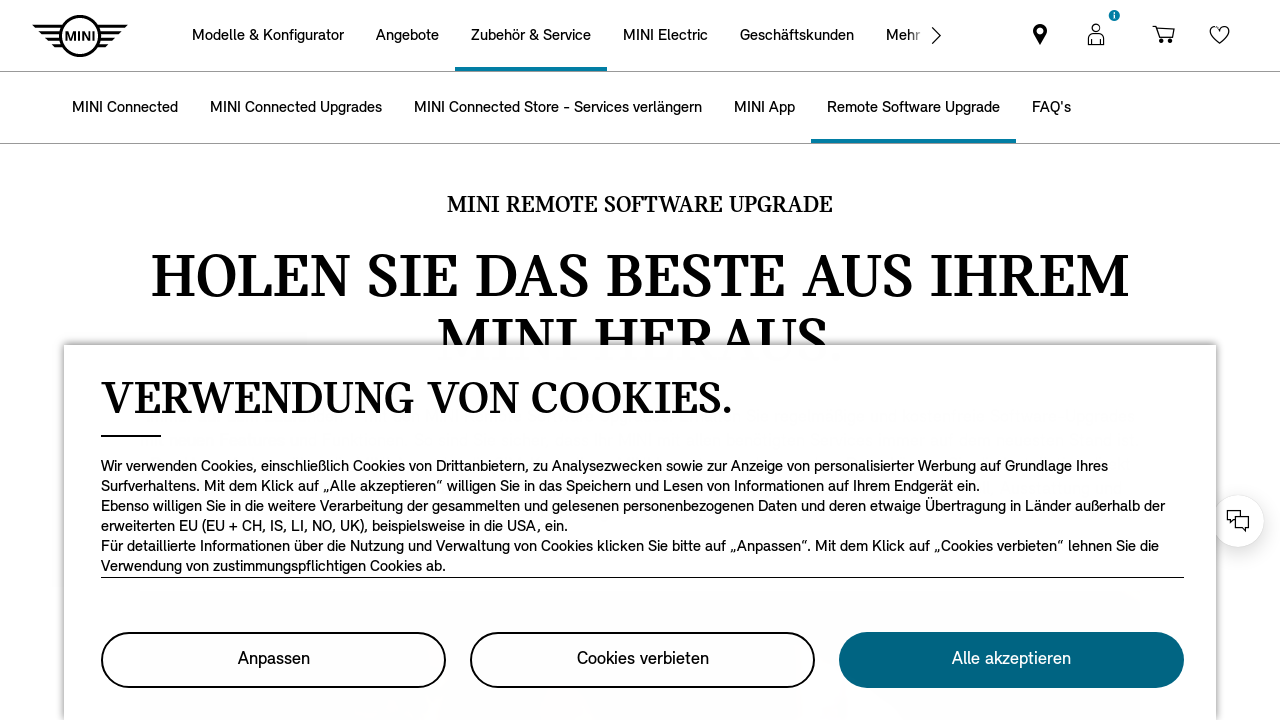

--- FILE ---
content_type: text/html;charset=utf-8
request_url: https://www.mini.de/de_DE/home/mini-digital-experience/remote-software-upgrade.html
body_size: 29903
content:
<!DOCTYPE HTML>


<html lang="de-DE" class="md md-js no-js " itemtype="https://schema.org/FAQPage" itemscope>
    

    <head>

        
        <meta charset="utf-8"/>
        <meta http-equiv="X-UA-Compatible" content="IE=edge"/>
        <meta name="viewport" content="width=device-width, initial-scale=1"/>
        
            <meta name="apple-itunes-app-custom" content="app-id=1519459056"/>
        

        
        <link rel="apple-touch-icon" sizes="180x180" href="/etc.clientlibs/settings/wcm/designs/minidigital-white/images/favicon/resources/apple-touch-icon.png"/>
        <link rel="icon" type="image/png" href="/etc.clientlibs/settings/wcm/designs/minidigital-white/images/favicon/resources/favicon-32x32.png" sizes="32x32"/>
        <link rel="icon" type="image/png" href="/etc.clientlibs/settings/wcm/designs/minidigital-white/images/favicon/resources/favicon-16x16.png" sizes="16x16"/>
        <link rel="manifest" href="/etc.clientlibs/settings/wcm/designs/minidigital-white/images/favicon/resources/manifest.json"/>
        <link rel="mask-icon" href="/etc.clientlibs/settings/wcm/designs/minidigital-white/images/favicon/resources/safari-pinned-tab.svg" color="#5bbad5"/>
        <link rel="shortcut icon" href="/etc.clientlibs/settings/wcm/designs/minidigital-white/images/favicon/resources/favicon.ico"/>
        <meta name="msapplication-config" content="/etc.clientlibs/settings/wcm/designs/minidigital-white/images/favicon/resources/browserconfig.xml"/>
        <meta name="theme-color" content="#ffffff"/>
        
            
    <style>
        .hidden{
            display: none;
        }
        .md-image-item .hidden {
            display: none !important;
        }
        .md-image-item.md-image-item--layer-enabled {
            cursor: pointer;
        }
        .md-ht {
            position: absolute;
            right: 45px;
            z-index: 23
        }
        .md-ht .md-ht-item {
            transition: opacity .3s ease-out;
            display: inline-block;
            vertical-align: middle;
            opacity: 1
        }

        .md-ht .md-ht-item a {
            color: #000;
            font-size: 20px
        }
        .sr-only {
            position:absolute;
            left:-1px;
            top:auto;
            width:1px;
            height:1px;
            overflow:hidden;
        }
        .md-direction-rtl .sr-only, .md-direction-rtl .md-next .sr-only {
                right:-1px;
            left: unset;
            }

        .cosyimage-atom .lazysizes-display-clone {
            display: none !important;
        }
    </style>

        

        
            <meta name="apple-itunes-app" content="app-id=1519459056"/>
        

        

    
    
    <title>MINI Remote Software Upgrade | MINI Deutschland</title>

    
    

    
    <meta name="robots" content="all"/>

    
    <script type="application/ld+json">
        {
          "@context": "http://schema.org",
          "@type": "Organization",
          "name": "",
          "url": "https://www.mini.de/de_DE/home/mini-digital-experience/remote-software-upgrade.html",
          "sameAs": "&#34;https://de-de.facebook.com/MINI.Deutschland/&#34;,&#34;https://www.youtube.com/minideutschland&#34;,&#34;https://shop.mini.de/&#34;",
          "logo": "https://www.mini.de/content/dam/MINI/common/mini-logo.232x98.png",
          "image": "https://www.mini.de/content/dam/MINI/common/Accessories/mini-current-offers-service_New.jpg",
          "description":"",
          "address":{
             "@type": "PostalAddress",
             "streetAddress": "",
             "postOfficeBoxNumber": "",
             "addressLocality": "",
             "addressRegion": "",
             "postalCode": "",
             "addressCountry": ""
          },
          "contactPoint":{
           "@type": "ContactPoint",
            "telephone": "",
             "contactType": "WebPage",

          }

        }
	</script>

    <script type="application/ld+json">
         {
          "@context": "http://schema.org",
          "@type": "WebPage",
            "name": "MINI Remote Software Upgrade | MINI Deutschland",
             "headline": "",
             "alternativeHeadline": "",
             "url": "https://www.mini.de/de_DE/home/mini-digital-experience/remote-software-upgrade.html",
             "image": "https://www.mini.de/content/dam/MINI/common/home/mini-digital-experience/remote-software-upgrade/mini-remote-software-update.jpg",
             "genre": "",
             "keywords": "",
             "publisher": "",
             "datePublished": "",
             "dateCreated": "2025-11-06",
             "dateModified": "",
             "description": "Entdecken Sie die MINI Remote Software Upgrades und bleiben Sie mit allen Features stets auf dem Laufenden. So aktualisieren Sie Ihren MINI mit kostenfreien Over-the-Air-Updates.",
             "wordcount": "",
             "articleBody": "",
             "author":{
              "@type": "Organization",
              "name": "MINI"
             },
             "publisher":{
             "@type": "Organization",
              "name": "MINI",
              "logo":{
              "@type":"ImageObject",
              "url": "https://www.mini.de/content/dam/MINI/common/mini-logo.232x98.png"
              }
             }
          }
	</script>

    <script type="application/ld+json">
        {}
	</script>

    <script type="application/ld+json">
           {
          "@context": "http://schema.org",
          "@type": "BreadcrumbList",
           "itemListElement":[
           {
              "@type": "ListItem",
              "position": "1",
                "name": "Home",
                  "item": "https://www.mini.de/de_DE/home.html"
           },
           {
              "@type": "ListItem",
              "position": "2",
                "name": "MINI Remote Software Upgrade | MINI Deutschland",
                  "item": "https://www.mini.de/de_DE/home/mini-digital-experience/remote-software-upgrade.html"
           }
           ]
          }
    </script>

    

    <meta name="google-site-verification" content="sOMEW5xWDSy-YRqo6SVUtsy9EUczjBDTLBXEN60OFsY"/>

    
    
    <link rel="canonical" href="https://www.mini.de/de_DE/home/mini-digital-experience/remote-software-upgrade.html" data-tracking-target-category="mini connected"/>

    
    <meta property="og:url" content="https://www.mini.de/de_DE/home/mini-digital-experience/remote-software-upgrade.html"/>
              <meta property="og:type" content="website"/>
             <meta property="og:title" content="MINI Remote Software Upgrade | MINI Deutschland"/>
       <meta property="og:description" content="Entdecken Sie die MINI Remote Software Upgrades und bleiben Sie mit allen Features stets auf dem Laufenden. So aktualisieren Sie Ihren MINI mit kostenfreien Over-the-Air-Updates."/>
          <meta property="og:image" content="https://www.mini.de/content/dam/MINI/common/home/mini-digital-experience/remote-software-upgrade/mini-remote-software-update.jpg"/>
    
    
    
    

    

    

    
      <meta name="twitter:card" content="summary_large_image"/>
    
                  <meta name="twitter:domain" content="www.mini.de"/>
    
    
    

    


    
    <meta name="dcterms.Identifier" content="https://www.mini.de/de_DE/home/mini-digital-experience/remote-software-upgrade.html"/>
    <meta name="dcterms.Format" content="text/html"/>
    <meta name="dcterms.Type" content="text/html"/>
    
            <meta name="dcterms.Language" content="de_DE"/>
    
             <meta name="dcterms.Coverage" content="MINI Remote Software Upgrade | MINI Deutschland"/>
    
    
        <meta name="dcterms.Title" content="MINI Remote Software Upgrade | MINI Deutschland"/>
    
    
    
    
       <meta name="dcterms.Description" content="Entdecken Sie die MINI Remote Software Upgrades und bleiben Sie mit allen Features stets auf dem Laufenden. So aktualisieren Sie Ihren MINI mit kostenfreien Over-the-Air-Updates."/>

    
    
             <meta name="name" content="MINI Remote Software Upgrade | MINI Deutschland"/>
       <meta name="description" content="Entdecken Sie die MINI Remote Software Upgrades und bleiben Sie mit allen Features stets auf dem Laufenden. So aktualisieren Sie Ihren MINI mit kostenfreien Over-the-Air-Updates."/>
          <meta name="image" content="https://www.mini.de/content/dam/MINI/common/home/mini-digital-experience/remote-software-upgrade/mini-remote-software-update.jpg"/>

    
    
    

    

    
    


        

    
        <link rel="preload" href="/etc.clientlibs/settings/wcm/designs/minidigital-white/fonts/latin/resources/MINISansSerif-Bold.woff" as="font" type="font/woff" crossorigin="anonymous"/>
    

        <link rel="preload" href="/etc.clientlibs/settings/wcm/designs/minidigital-white/fonts/latin/resources/MINISansSerif-Regular.woff" as="font" type="font/woff" crossorigin="anonymous"/>
    

        <link rel="preload" href="/etc.clientlibs/settings/wcm/designs/minidigital-white/fonts/latin/resources/md-icon.woff" as="font" type="font/woff" crossorigin="anonymous"/>
        <link rel="preload" href="/etc.clientlibs/settings/wcm/designs/minidigital-white/fonts/latin/resources/MINISerif-Bold.woff" as="font" type="font/woff" crossorigin="anonymous"/>
    

        <link rel="preload" href="/etc.clientlibs/settings/wcm/designs/minidigital-white/fonts/latin/resources/MINISerif-Regular.woff" as="font" type="font/woff" crossorigin="anonymous"/>
    

        <link rel="preload" href="/etc.clientlibs/settings/wcm/designs/minidigital-white/fonts/latin/resources/MINISerif-Italic.woff" as="font" type="font/woff" crossorigin="anonymous"/>
    

        <link rel="preload" href="/etc.clientlibs/settings/wcm/designs/minidigital-white/fonts/latin/resources/BMWTypeNext-Light.woff2" as="font" type="font/woff2" crossorigin="anonymous"/>
    

        
    

    


    
    
        
    
        
    

        
    
    
        <!-- ESI S-->
        
                <!-- esi:include src="/etc/clientlibs/epaas/content/MINI/marketDSM_DE/mini_de/de_DE.epaasclientlibinclude.js" -->
                <script id="epaasScriptTag" onerror="window.epaasNotAvailable=true" src="https://www.bmw.com/etc/clientlibs/wcmp/consentcontroller.fallback/epaas.js" onload="epaas.api.initialize({tenant: 'ds2~mini-de', locale: 'de_DE', async: true})" type="text/javascript"></script>
            
        <!-- ESI E-->
    
    


    

    
    <script src="//assets.adobedtm.com/717b2dc27cb7/c23630d7452b/launch-d4c061040033.min.js"></script>
    


    
    
    
    
        <!-- ESI S-->
        
                
                <!-- esi:include Path: /etc/designs/minidigital-white.clientlibinclude.categories__minidigital-white%3F%3Finit.mode__js.async__false.onload__.js -->
                <script rel="preload" src="/etc.clientlibs/settings/wcm/designs/minidigital-white/libs-js.init.min.20251119015334.min.js"></script>

            
        <!-- ESI E-->
        
    
    




    <!-- TODO load only core css -->
    
    
        
    
        <!-- ESI S-->
        
                
                <!-- esi:include Path: /etc/designs/minidigital-white.clientlibinclude.categories__minidigital%3F%3Fcore%3F%3Ficons.mode__.async__.onload__.js -->
                <link rel="stylesheet" href="/etc.clientlibs/settings/wcm/designs/minidigital-white/libs-css-icons.min.20251119015334.min.css" type="text/css">

            
        <!-- ESI E-->
    
    
    
        
    


        
    
        <!-- ESI S-->
        
                
                <!-- esi:include Path: /etc/designs/minidigital-white.clientlibinclude.categories__minidigital%3F%3Fcore.mode__.async__.onload__.js -->
                <link rel="stylesheet" href="/etc.clientlibs/settings/wcm/designs/minidigital-white/libs-design-system.min.20251119015334.min.css" type="text/css">
<link rel="stylesheet" href="/etc.clientlibs/settings/wcm/designs/minidigital-white/libs-css-core.min.20251119015334.min.css" type="text/css">

            
        <!-- ESI E-->
    
    
    
        
    


        
    
        <!-- ESI S-->
        
                
                <!-- esi:include Path: /etc/designs/minidigital-white.clientlibinclude.categories__minidigital-white.mode__.async__.onload__.js -->
                <link rel="stylesheet" href="/etc.clientlibs/settings/wcm/designs/minidigital-white/libs-css.min.20251119015334.min.css" type="text/css">

            
        <!-- ESI E-->
    
    
    
        
    


        
    

    
    

    
    
    



        

    



        
            <!-- ESI S-->
            
                    <!-- esi:include src="/bin/public/speedkit.speedkitinclude.js" -->
                    
                
            <!-- ESI E-->
        

    
<script>(window.BOOMR_mq=window.BOOMR_mq||[]).push(["addVar",{"rua.upush":"false","rua.cpush":"true","rua.upre":"false","rua.cpre":"false","rua.uprl":"false","rua.cprl":"false","rua.cprf":"false","rua.trans":"SJ-2db339f9-5b44-4ec3-961c-0e73cf04f307","rua.cook":"false","rua.ims":"false","rua.ufprl":"false","rua.cfprl":"true","rua.isuxp":"false","rua.texp":"norulematch","rua.ceh":"false","rua.ueh":"false","rua.ieh.st":"0"}]);</script>
                              <script>!function(a){var e="https://s.go-mpulse.net/boomerang/",t="addEventListener";if("False"=="True")a.BOOMR_config=a.BOOMR_config||{},a.BOOMR_config.PageParams=a.BOOMR_config.PageParams||{},a.BOOMR_config.PageParams.pci=!0,e="https://s2.go-mpulse.net/boomerang/";if(window.BOOMR_API_key="JE4S9-9244G-69F9E-UAYJR-CNQQZ",function(){function n(e){a.BOOMR_onload=e&&e.timeStamp||(new Date).getTime()}if(!a.BOOMR||!a.BOOMR.version&&!a.BOOMR.snippetExecuted){a.BOOMR=a.BOOMR||{},a.BOOMR.snippetExecuted=!0;var i,_,o,r=document.createElement("iframe");if(a[t])a[t]("load",n,!1);else if(a.attachEvent)a.attachEvent("onload",n);r.src="javascript:void(0)",r.title="",r.role="presentation",(r.frameElement||r).style.cssText="width:0;height:0;border:0;display:none;",o=document.getElementsByTagName("script")[0],o.parentNode.insertBefore(r,o);try{_=r.contentWindow.document}catch(O){i=document.domain,r.src="javascript:var d=document.open();d.domain='"+i+"';void(0);",_=r.contentWindow.document}_.open()._l=function(){var a=this.createElement("script");if(i)this.domain=i;a.id="boomr-if-as",a.src=e+"JE4S9-9244G-69F9E-UAYJR-CNQQZ",BOOMR_lstart=(new Date).getTime(),this.body.appendChild(a)},_.write("<bo"+'dy onload="document._l();">'),_.close()}}(),"".length>0)if(a&&"performance"in a&&a.performance&&"function"==typeof a.performance.setResourceTimingBufferSize)a.performance.setResourceTimingBufferSize();!function(){if(BOOMR=a.BOOMR||{},BOOMR.plugins=BOOMR.plugins||{},!BOOMR.plugins.AK){var e="true"=="true"?1:0,t="",n="amk4ydyxgzgiw2lg4uta-f-9e13b47ed-clientnsv4-s.akamaihd.net",i="false"=="true"?2:1,_={"ak.v":"39","ak.cp":"459500","ak.ai":parseInt("860241",10),"ak.ol":"0","ak.cr":8,"ak.ipv":4,"ak.proto":"h2","ak.rid":"e87b0a8","ak.r":42951,"ak.a2":e,"ak.m":"","ak.n":"essl","ak.bpcip":"3.21.204.0","ak.cport":34674,"ak.gh":"23.59.176.204","ak.quicv":"","ak.tlsv":"tls1.3","ak.0rtt":"","ak.0rtt.ed":"","ak.csrc":"-","ak.acc":"","ak.t":"1768351014","ak.ak":"hOBiQwZUYzCg5VSAfCLimQ==lwyaqV7+PCpzxz6clVkP4kexR+f4V2k/TkjpsumUtjMOPaysQKgsGvTGYbVG0IF+T3o+mcCD0uDKJNIC3kD9vrO05YS0I35794UuNDJv/fZnbujc6gWoTkOHwuu19Mypc5VqiGN867Ot9y7wQAYsWGEnd71V8mBOPjGi7YAHbzVt+QOEf/Sm3/cBPekY8SE/WUPP0P7vcvDGkESROBpzrL5fHjyUYwPVaDKWE55xaHpYZxHIftTzd+mk/+zohQBNRJeEeQtMheBKg1DNNAKfpMXkJ+Fk5+/xbmb1g8/5SZKzCxa0AEcvbbBQBW/cWVurn/WFJnSgWADM6K9kB3KLg1PqafJsxIuB0nOPT95WnU7gSm/i2WgK9sTTEhmPT4MYhAuGox0WbVwUX8cqNu0/Ei5bLj8r0UxkdevQjeW6uOM=","ak.pv":"201","ak.dpoabenc":"","ak.tf":i};if(""!==t)_["ak.ruds"]=t;var o={i:!1,av:function(e){var t="http.initiator";if(e&&(!e[t]||"spa_hard"===e[t]))_["ak.feo"]=void 0!==a.aFeoApplied?1:0,BOOMR.addVar(_)},rv:function(){var a=["ak.bpcip","ak.cport","ak.cr","ak.csrc","ak.gh","ak.ipv","ak.m","ak.n","ak.ol","ak.proto","ak.quicv","ak.tlsv","ak.0rtt","ak.0rtt.ed","ak.r","ak.acc","ak.t","ak.tf"];BOOMR.removeVar(a)}};BOOMR.plugins.AK={akVars:_,akDNSPreFetchDomain:n,init:function(){if(!o.i){var a=BOOMR.subscribe;a("before_beacon",o.av,null,null),a("onbeacon",o.rv,null,null),o.i=!0}return this},is_complete:function(){return!0}}}}()}(window);</script></head>

    

    <body class="md-body  md-lang-de_DE
           
        md-btn-highlight-color-blue md-navigation-rework md-new-efficiency-label-range
        mds-has-fsm-navigation
        " data-china-cosy="false" data-tracking-block="true" data-pdh-domain="https://productdata.api.bmw" data-pdh-mandator="minifsm+marketDE+minifsm_de+de_DE" data-overlay-close="Fenster schließen" data-tracking-regionid="page ()¦¦mini remote software upgrade | mini deutschland¦¦¦" data-version-pdh="latest">
        <sf-cf-variant-init-provider></sf-cf-variant-init-provider>

        <!--googleoff: all-->
        
        
        
            

    
    

    

    

    
        

        
        <!-- DI include (path: /content/MINI/marketDSM_DE/mini_de/de_DE/home/_jcr_content/header.html/content/MINI/marketDSM_DE/mini_de/de_DE/home/mini-digital-experience/remote-software-upgrade.html, resourceType: minidigital/components/page/header) -->







    
        
        


<div data-component-path="apps/minidigital/components/smart-banner/clientlib" class="md-component md-smart-banner js-smartbanner" data-tracking-component="{&#34;componentInfo&#34;:{&#34;componentId&#34;:&#34;smart-banner_aG9tZS9oZWFkZXIvc21hcnRCYW5uZXI&#34;,&#34;componentName&#34;:&#34;smart-banner&#34;},&#34;category&#34;:{&#34;primaryCategory&#34;:&#34;banner&#34;,&#34;subCategory1&#34;:&#34;smart banner&#34;,&#34;componentType&#34;:&#34;native in-page&#34;},&#34;attributes&#34;:{&#34;componentVersion&#34;:&#34;WL_2022_03&#34;,&#34;touchpoint&#34;:&#34;mobile&#34;}}" data-component-name="smart-banner" data-loader="amdLoader" data-android-link="https://play.google.com/store/apps/details?id=de.mini.connected.mobile20.row&amp;hl=de&amp;gl=de" data-android-linktext="Install now." data-android-icon="/content/dam/MINI/common/App logo.jpg">
    <div class="smartbanner-container">
        <div class="smartbanner-icon">
            <img loading="lazy" class="js-image" alt="mini app" src="/content/dam/MINI/common/App%20logo.jpg"/>
        </div>
        <div class="smartbanner-content">
            <div class="smartbanner-title">MINI Connected App.</div>
            <div class="smartbanner-description">Free in Google Play Store.</div>
            <a class="smartbanner-link js-smartbanner-link" href="https://play.google.com/store/apps/details?id=de.mini.connected.mobile20.row&hl=de&gl=de">Install now.</a>
        </div>
        <div class="smartbanner-close">
            <span class="md-icn-close-circled js-smartbanner-close"></span>
        </div>
    </div>

    
        
    
    
    
        <link rel='preload' as='style' href='/etc.clientlibs/minidigital/components/smart-banner/clientlib.min.20251119015334.min.css' onload="this.onload=null;this.rel='stylesheet preload'"/><noscript><link rel='preload' as='style' href='/etc.clientlibs/minidigital/components/smart-banner/clientlib.min.20251119015334.min.css'></noscript>
    



    
</div>


        




    
    
    
    
    
    
        <link rel="stylesheet" href="/etc.clientlibs/minidigital/components/page/header/new-header/clientlib.min.20251119015334.min.css" type="text/css">

    



    <header class="md-fsm-header md-fsm-header--stream  " data-loader="direct" data-component-name="fsm-header" data-component-path="apps/minidigital/components/page/header/new-header/clientlib" data-layer-path="/content/MINI/marketDSM_DE/mini_de/de_DE/home/jcr:content/header/new-header.versioninfo.html?wcmmode=disabled" data-layer-ajax="true" data-tracking-component="{&#34;componentInfo&#34;:{&#34;componentId&#34;:&#34;navigation_aG9tZS9oZWFkZXIvbmV3LWhlYWRlcg&#34;,&#34;componentName&#34;:&#34;navigation&#34;},&#34;category&#34;:{&#34;primaryCategory&#34;:&#34;nsc website&#34;,&#34;subCategory1&#34;:&#34;navigation&#34;}}" data-sf-widget-servlet-url="/content/MINI/marketDSM_DE/mini_de/de_DE/home/mini-digital-experience/remote-software-upgrade">

        <nav class="md-fsm-header__top" aria-label="Hauptnavigationsbereich">
            <div id="focus-reset" style="position: absolute; top: 0;" tabindex="-1"></div>
            <a id="skipToMainContent" class="md-fsm-header__skip-link" aria-label="Skip to main content" href="javascript:;" onclick="document.location.hash='main';" data-tracking-linkid="link¦¦skip to main content¦open content">
                Skip to main content
            </a>
            <div class="md-fsm-header__start" data-tracking-block="true" data-tracking-static-counters="true" data-tracking-regionid="navigation l1¦1¦fsm navigation¦¦¦">
                
                <a href="/de_DE/home.html" class="md-fsm-logo" data-tracking-linkid="link¦¦logo¦internal click" data-tracking-target-category="home">
                    <img src="/etc.clientlibs/settings/wcm/designs/minidigital-white/images/logo/resources/mini-logo.svg" alt="MINI Logo mit Link zur Startseite" style="display: block;width:100%;height:100%;"/>
                </a>

                
                <div class="md-fsm-navigation">
                    <button class="md-fsm-navigation__move md-fsm-navigation__move--backward" aria-label="Back">
                        <span class="mds-icn md-icn-angle-left"></span>
                    </button>
                    <div class="md-fsm-navigation__scroll">
                        <ul class="md-fsm-navigation__wrapper" aria-label="Main menu">
                            
                                <li class="item">
                                    

    <div class="md-fsm-navigation__level1-item">
        
        
        
        
        
        
        

        

        
            

            
            

            
            
                <button class="md-fsm-link md-fsm-navigation__level1-item-link md-fsm-navigation__level1-item-link--model-shelf md-fsm-navigation__level1-trigger  " title="Modelle &amp; Konfigurator" data-tracking-linkid="link¦¦models¦content opened">
                    <span class="text">Modelle &amp; Konfigurator</span>
                    <span class="md-icn-angle-right"></span>
                </button>
            

            
            <a aria-hidden="true" class="model-shelf-url" style="display: none" data-href="/content/MINI/marketDSM_DE/mini_de/de_DE/home/shelfpage/jcr:content/main/new-model-shelf"></a>
            <div class="md-fsm-navigation__model-shelf">
            </div>

            
            <ul class="md-fsm-navigation__level2-items">
                
                    
    
    <li class="md-fsm-navigation__level2-item" aria-label="MINI Cooper Electric" data-tracking-static-counters="true" data-tracking-regionid="¦¦¦Modelle &amp; Konfigurator¦2¦categories">
        <button class="md-fsm-link md-fsm-navigation__level2-item-link md-fsm-navigation__level2-trigger text button-only" data-tracking-linkid="link¦¦MINI Cooper Electric¦content opened">
           <span class="h2">MINI Cooper Electric</span>
            <span class="md-icn-angle-right"></span>
        </button>

        <div class="md-fsm-navigation__level2-item-link text heading-only">
            <h2>MINI Cooper Electric</h2>
        </div>

        
        <div class="md-fsm-navigation__stream   " data-tracking-regionid="¦¦¦Modelle &amp; Konfigurator¦3¦MINI Cooper Electric" data-tracking-static-counters="true">
            <button class="md-fsm-link md-fsm-navigation__stream-trigger" data-tracking-linkid="link¦¦menu¦content opened">
                <span class="md-icn md-icn-angle-down"></span>
                <span class="content text">
                    
                    <span class="text--small">Menü</span>
                </span>
            </button>

            <ul aria-label="MINI Cooper Electric" class="md-fsm-navigation__level3-items disable-button-tracking">
                

                

                <li class="md-fsm-navigation__level3-item" data-selected="false">
                    
                    
                    <a class="md-fsm-link md-fsm-navigation__level3-item-link   text" href="/de_DE/home/range/all-electric-mini-cooper.html" aria-label="MINI Cooper Electric - MINI Cooper Electric" target="_self" data-tracking-linkid="link¦¦link¦internal click" data-tracking-target-category="range">
                       <span>MINI Cooper Electric</span>
                    </a>
                </li>
            
                

                

                <li class="md-fsm-navigation__level3-item" data-selected="false">
                    
                    
                    <a class="md-fsm-link md-fsm-navigation__level3-item-link   text" href="/de_DE/home/range/all-electric-mini-cooper/models.html" aria-label="MINI Cooper Electric - Modelle &amp; Preise" target="_self" data-tracking-linkid="link¦¦link¦internal click" data-tracking-target-category="range">
                       <span>Modelle &amp; Preise</span>
                    </a>
                </li>
            
                

                

                <li class="md-fsm-navigation__level3-item" data-selected="false">
                    
                    
                    <a class="md-fsm-link md-fsm-navigation__level3-item-link   text" href="/de_DE/home/range/all-electric-mini-cooper/technical-data.html" aria-label="MINI Cooper Electric - Technische Daten" target="_self" data-tracking-linkid="link¦¦link¦internal click" data-tracking-target-category="tech data">
                       <span>Technische Daten</span>
                    </a>
                </li>
            
                

                

                <li class="md-fsm-navigation__level3-item" data-selected="false">
                    
                    
                    <a class="md-fsm-link md-fsm-navigation__level3-item-link   text" href="/de_DE/home/range/all-electric-mini-cooper/offers.html" aria-label="MINI Cooper Electric - Angebote" target="_self" data-tracking-linkid="link¦¦link¦internal click" data-tracking-target-category="range">
                       <span>Angebote</span>
                    </a>
                </li>
            </ul>

            
            <div class="md-fsm-navigation__stream-actions" data-sf-widget-mode="manual" data-is-model-hub-page="false">
                <!-- Price -->
                <div class="md-fsm-navigation__price-wrapper">
                    <div class="md-fsm-navigation__price-section">
                       
                        
                        
                        
                        
                        
                             


                    </div>
                    
                </div>

                
                <span class="md-next disable-button-tracking" data-tracking-regionid="¦¦¦stream navigation¦¦nba">
                    
                    
                       
                       
                    
                </span>
            </div>
        </div>
    </li>

                
                    
    
    <li class="md-fsm-navigation__level2-item" aria-label="MINI 3-Türer" data-tracking-static-counters="true" data-tracking-regionid="¦¦¦Modelle &amp; Konfigurator¦2¦categories">
        <button class="md-fsm-link md-fsm-navigation__level2-item-link md-fsm-navigation__level2-trigger text button-only" data-tracking-linkid="link¦¦MINI 3-Türer¦content opened">
           <span class="h2">MINI 3-Türer</span>
            <span class="md-icn-angle-right"></span>
        </button>

        <div class="md-fsm-navigation__level2-item-link text heading-only">
            <h2>MINI 3-Türer</h2>
        </div>

        
        <div class="md-fsm-navigation__stream   " data-tracking-regionid="¦¦¦Modelle &amp; Konfigurator¦3¦MINI 3-Türer" data-tracking-static-counters="true">
            <button class="md-fsm-link md-fsm-navigation__stream-trigger" data-tracking-linkid="link¦¦menu¦content opened">
                <span class="md-icn md-icn-angle-down"></span>
                <span class="content text">
                    
                    <span class="text--small">Menü</span>
                </span>
            </button>

            <ul aria-label="MINI 3-Türer" class="md-fsm-navigation__level3-items disable-button-tracking">
                

                

                <li class="md-fsm-navigation__level3-item" data-selected="false">
                    
                    
                    <a class="md-fsm-link md-fsm-navigation__level3-item-link   text" href="/de_DE/home/range/mini-cooper-3-door.html" aria-label="MINI 3-Türer - Der MINI Cooper" target="_self" data-tracking-linkid="link¦¦link¦internal click" data-tracking-target-category="range">
                       <span>Der MINI Cooper</span>
                    </a>
                </li>
            
                

                

                <li class="md-fsm-navigation__level3-item" data-selected="false">
                    
                    
                    <a class="md-fsm-link md-fsm-navigation__level3-item-link   text" href="/de_DE/home/range/mini-cooper-3-door/models.html" aria-label="MINI 3-Türer - Modelle &amp; Preise" target="_self" data-tracking-linkid="link¦¦link¦internal click" data-tracking-target-category="range">
                       <span>Modelle &amp; Preise</span>
                    </a>
                </li>
            
                

                

                <li class="md-fsm-navigation__level3-item" data-selected="false">
                    
                    
                    <a class="md-fsm-link md-fsm-navigation__level3-item-link   text" href="/de_DE/home/range/mini-cooper-3-door/technical-data.html" aria-label="MINI 3-Türer - Technische Daten" target="_self" data-tracking-linkid="link¦¦link¦internal click" data-tracking-target-category="tech data">
                       <span>Technische Daten</span>
                    </a>
                </li>
            
                

                

                <li class="md-fsm-navigation__level3-item" data-selected="false">
                    
                    
                    <a class="md-fsm-link md-fsm-navigation__level3-item-link   text" href="/de_DE/home/range/mini-cooper-3-door/offers.html" aria-label="MINI 3-Türer - Angebote" target="_self" data-tracking-linkid="link¦¦link¦internal click" data-tracking-target-category="range">
                       <span>Angebote</span>
                    </a>
                </li>
            </ul>

            
            <div class="md-fsm-navigation__stream-actions" data-sf-widget-mode="manual" data-is-model-hub-page="false">
                <!-- Price -->
                <div class="md-fsm-navigation__price-wrapper">
                    <div class="md-fsm-navigation__price-section">
                       
                        
                        
                        
                        
                        
                             


                    </div>
                    
                </div>

                
                <span class="md-next disable-button-tracking" data-tracking-regionid="¦¦¦stream navigation¦¦nba">
                    
                    
                       
                       
                    
                </span>
            </div>
        </div>
    </li>

                
                    
    
    <li class="md-fsm-navigation__level2-item" aria-label="MINI COOPER 5-TÜRER" data-tracking-static-counters="true" data-tracking-regionid="¦¦¦Modelle &amp; Konfigurator¦2¦categories">
        <button class="md-fsm-link md-fsm-navigation__level2-item-link md-fsm-navigation__level2-trigger text button-only" data-tracking-linkid="link¦¦MINI COOPER 5-TÜRER¦content opened">
           <span class="h2">MINI COOPER 5-TÜRER</span>
            <span class="md-icn-angle-right"></span>
        </button>

        <div class="md-fsm-navigation__level2-item-link text heading-only">
            <h2>MINI COOPER 5-TÜRER</h2>
        </div>

        
        <div class="md-fsm-navigation__stream   " data-tracking-regionid="¦¦¦Modelle &amp; Konfigurator¦3¦MINI COOPER 5-TÜRER" data-tracking-static-counters="true">
            <button class="md-fsm-link md-fsm-navigation__stream-trigger" data-tracking-linkid="link¦¦menu¦content opened">
                <span class="md-icn md-icn-angle-down"></span>
                <span class="content text">
                    
                    <span class="text--small">Menü</span>
                </span>
            </button>

            <ul aria-label="MINI COOPER 5-TÜRER" class="md-fsm-navigation__level3-items disable-button-tracking">
                

                

                <li class="md-fsm-navigation__level3-item" data-selected="false">
                    
                    
                    <a class="md-fsm-link md-fsm-navigation__level3-item-link   text" href="/de_DE/home/range/mini-5-tuerer.html" aria-label="MINI COOPER 5-TÜRER - MINI 5-Türer" target="_self" data-tracking-linkid="link¦¦link¦internal click" data-tracking-target-category="range">
                       <span>MINI 5-Türer</span>
                    </a>
                </li>
            
                

                

                <li class="md-fsm-navigation__level3-item" data-selected="false">
                    
                    
                    <a class="md-fsm-link md-fsm-navigation__level3-item-link   text" href="/de_DE/home/range/mini-5-tuerer/models.html" aria-label="MINI COOPER 5-TÜRER - Modelle &amp; Preise" target="_self" data-tracking-linkid="link¦¦link¦internal click" data-tracking-target-category="range">
                       <span>Modelle &amp; Preise</span>
                    </a>
                </li>
            
                

                

                <li class="md-fsm-navigation__level3-item" data-selected="false">
                    
                    
                    <a class="md-fsm-link md-fsm-navigation__level3-item-link   text" href="/de_DE/home/range/mini-5-tuerer/technical-data.html" aria-label="MINI COOPER 5-TÜRER - Technische Daten" target="_self" data-tracking-linkid="link¦¦link¦internal click" data-tracking-target-category="tech data">
                       <span>Technische Daten</span>
                    </a>
                </li>
            
                

                

                <li class="md-fsm-navigation__level3-item" data-selected="false">
                    
                    
                    <a class="md-fsm-link md-fsm-navigation__level3-item-link   text" href="/de_DE/home/range/mini-5-tuerer/offers.html" aria-label="MINI COOPER 5-TÜRER - Angebote" target="_self" data-tracking-linkid="link¦¦link¦internal click" data-tracking-target-category="range">
                       <span>Angebote</span>
                    </a>
                </li>
            </ul>

            
            <div class="md-fsm-navigation__stream-actions" data-sf-widget-mode="manual" data-is-model-hub-page="false">
                <!-- Price -->
                <div class="md-fsm-navigation__price-wrapper">
                    <div class="md-fsm-navigation__price-section">
                       
                        
                        
                        
                        
                        
                             


                    </div>
                    
                </div>

                
                <span class="md-next disable-button-tracking" data-tracking-regionid="¦¦¦stream navigation¦¦nba">
                    
                    
                       
                       
                    
                </span>
            </div>
        </div>
    </li>

                
                    
    
    <li class="md-fsm-navigation__level2-item" aria-label="MINI Cooper Cabrio" data-tracking-static-counters="true" data-tracking-regionid="¦¦¦Modelle &amp; Konfigurator¦2¦categories">
        <button class="md-fsm-link md-fsm-navigation__level2-item-link md-fsm-navigation__level2-trigger text button-only" data-tracking-linkid="link¦¦MINI Cooper Cabrio¦content opened">
           <span class="h2">MINI Cooper Cabrio</span>
            <span class="md-icn-angle-right"></span>
        </button>

        <div class="md-fsm-navigation__level2-item-link text heading-only">
            <h2>MINI Cooper Cabrio</h2>
        </div>

        
        <div class="md-fsm-navigation__stream   " data-tracking-regionid="¦¦¦Modelle &amp; Konfigurator¦3¦MINI Cooper Cabrio" data-tracking-static-counters="true">
            <button class="md-fsm-link md-fsm-navigation__stream-trigger" data-tracking-linkid="link¦¦menu¦content opened">
                <span class="md-icn md-icn-angle-down"></span>
                <span class="content text">
                    
                    <span class="text--small">Menü</span>
                </span>
            </button>

            <ul aria-label="MINI Cooper Cabrio" class="md-fsm-navigation__level3-items disable-button-tracking">
                

                

                <li class="md-fsm-navigation__level3-item" data-selected="false">
                    
                    
                    <a class="md-fsm-link md-fsm-navigation__level3-item-link   text" href="/de_DE/home/range/mini-convertible.html" aria-label="MINI Cooper Cabrio - MINI Cooper Cabrio" target="_self" data-tracking-linkid="link¦¦link¦internal click" data-tracking-target-category="range">
                       <span>MINI Cooper Cabrio</span>
                    </a>
                </li>
            
                

                

                <li class="md-fsm-navigation__level3-item" data-selected="false">
                    
                    
                    <a class="md-fsm-link md-fsm-navigation__level3-item-link   text" href="/de_DE/home/range/mini-convertible/models.html" aria-label="MINI Cooper Cabrio - Modelle &amp; Preise" target="_self" data-tracking-linkid="link¦¦link¦internal click" data-tracking-target-category="range">
                       <span>Modelle &amp; Preise</span>
                    </a>
                </li>
            
                

                

                <li class="md-fsm-navigation__level3-item" data-selected="false">
                    
                    
                    <a class="md-fsm-link md-fsm-navigation__level3-item-link   text" href="/de_DE/home/range/mini-convertible/technical-data.html" aria-label="MINI Cooper Cabrio - Technische Daten" target="_self" data-tracking-linkid="link¦¦link¦internal click" data-tracking-target-category="tech data">
                       <span>Technische Daten</span>
                    </a>
                </li>
            
                

                

                <li class="md-fsm-navigation__level3-item" data-selected="false">
                    
                    
                    <a class="md-fsm-link md-fsm-navigation__level3-item-link   text" href="/de_DE/home/range/mini-convertible/offers.html" aria-label="MINI Cooper Cabrio - Angebote" target="_self" data-tracking-linkid="link¦¦link¦internal click" data-tracking-target-category="range">
                       <span>Angebote</span>
                    </a>
                </li>
            </ul>

            
            <div class="md-fsm-navigation__stream-actions" data-sf-widget-mode="manual" data-is-model-hub-page="false">
                <!-- Price -->
                <div class="md-fsm-navigation__price-wrapper">
                    <div class="md-fsm-navigation__price-section">
                       
                        
                        
                        
                        
                        
                             


                    </div>
                    
                </div>

                
                <span class="md-next disable-button-tracking" data-tracking-regionid="¦¦¦stream navigation¦¦nba">
                    
                    
                       
                       
                    
                </span>
            </div>
        </div>
    </li>

                
                    
    
    

                
                    
    
    <li class="md-fsm-navigation__level2-item" aria-label="MINI Countryman" data-tracking-static-counters="true" data-tracking-regionid="¦¦¦Modelle &amp; Konfigurator¦2¦categories">
        <button class="md-fsm-link md-fsm-navigation__level2-item-link md-fsm-navigation__level2-trigger text button-only" data-tracking-linkid="link¦¦MINI Countryman¦content opened">
           <span class="h2">MINI Countryman</span>
            <span class="md-icn-angle-right"></span>
        </button>

        <div class="md-fsm-navigation__level2-item-link text heading-only">
            <h2>MINI Countryman</h2>
        </div>

        
        <div class="md-fsm-navigation__stream   " data-tracking-regionid="¦¦¦Modelle &amp; Konfigurator¦3¦MINI Countryman" data-tracking-static-counters="true">
            <button class="md-fsm-link md-fsm-navigation__stream-trigger" data-tracking-linkid="link¦¦menu¦content opened">
                <span class="md-icn md-icn-angle-down"></span>
                <span class="content text">
                    
                    <span class="text--small">Menü</span>
                </span>
            </button>

            <ul aria-label="MINI Countryman" class="md-fsm-navigation__level3-items disable-button-tracking">
                

                

                <li class="md-fsm-navigation__level3-item" data-selected="false">
                    
                    
                    <a class="md-fsm-link md-fsm-navigation__level3-item-link   text" href="/de_DE/home/range/mini-countryman.html" aria-label="MINI Countryman - MINI Countryman" target="_self" data-tracking-linkid="link¦¦link¦internal click" data-tracking-target-category="range">
                       <span>MINI Countryman</span>
                    </a>
                </li>
            
                

                

                <li class="md-fsm-navigation__level3-item" data-selected="false">
                    
                    
                    <a class="md-fsm-link md-fsm-navigation__level3-item-link   text" href="/de_DE/home/range/mini-countryman/models.html" aria-label="MINI Countryman - Modelle &amp; Preise" target="_self" data-tracking-linkid="link¦¦link¦internal click" data-tracking-target-category="range">
                       <span>Modelle &amp; Preise</span>
                    </a>
                </li>
            
                

                

                <li class="md-fsm-navigation__level3-item" data-selected="false">
                    
                    
                    <a class="md-fsm-link md-fsm-navigation__level3-item-link   text" href="/de_DE/home/range/mini-countryman/technical-data.html" aria-label="MINI Countryman - Technische Daten" target="_self" data-tracking-linkid="link¦¦link¦internal click" data-tracking-target-category="tech data">
                       <span>Technische Daten</span>
                    </a>
                </li>
            
                

                

                <li class="md-fsm-navigation__level3-item" data-selected="false">
                    
                    
                    <a class="md-fsm-link md-fsm-navigation__level3-item-link   text" href="/de_DE/home/range/mini-countryman/offers.html" aria-label="MINI Countryman - Angebote" target="_self" data-tracking-linkid="link¦¦link¦internal click" data-tracking-target-category="range">
                       <span>Angebote</span>
                    </a>
                </li>
            </ul>

            
            <div class="md-fsm-navigation__stream-actions" data-sf-widget-mode="manual" data-is-model-hub-page="false">
                <!-- Price -->
                <div class="md-fsm-navigation__price-wrapper">
                    <div class="md-fsm-navigation__price-section">
                       
                        
                        
                        
                        
                        
                             


                    </div>
                    
                </div>

                
                <span class="md-next disable-button-tracking" data-tracking-regionid="¦¦¦stream navigation¦¦nba">
                    
                    
                       
                       
                    
                </span>
            </div>
        </div>
    </li>

                
                    
    
    <li class="md-fsm-navigation__level2-item" aria-label="MINI COUNTRYMAN PLUG-IN HYBRID" data-tracking-static-counters="true" data-tracking-regionid="¦¦¦Modelle &amp; Konfigurator¦2¦categories">
        <button class="md-fsm-link md-fsm-navigation__level2-item-link md-fsm-navigation__level2-trigger text button-only" data-tracking-linkid="link¦¦MINI COUNTRYMAN PLUG-IN HYBRID¦content opened">
           <span class="h2">MINI COUNTRYMAN PLUG-IN HYBRID</span>
            <span class="md-icn-angle-right"></span>
        </button>

        <div class="md-fsm-navigation__level2-item-link text heading-only">
            <h2>MINI COUNTRYMAN PLUG-IN HYBRID</h2>
        </div>

        
        <div class="md-fsm-navigation__stream   " data-tracking-regionid="¦¦¦Modelle &amp; Konfigurator¦3¦MINI COUNTRYMAN PLUG-IN HYBRID" data-tracking-static-counters="true">
            <button class="md-fsm-link md-fsm-navigation__stream-trigger" data-tracking-linkid="link¦¦menu¦content opened">
                <span class="md-icn md-icn-angle-down"></span>
                <span class="content text">
                    
                    <span class="text--small">Menü</span>
                </span>
            </button>

            

            
            <div class="md-fsm-navigation__stream-actions" data-sf-widget-mode="manual" data-is-model-hub-page="false">
                <!-- Price -->
                <div class="md-fsm-navigation__price-wrapper">
                    <div class="md-fsm-navigation__price-section">
                       
                        
                        
                        
                        
                        
                             


                    </div>
                    
                </div>

                
                <span class="md-next disable-button-tracking" data-tracking-regionid="¦¦¦stream navigation¦¦nba">
                    
                    
                       
                       
                    
                </span>
            </div>
        </div>
    </li>

                
                    
    
    <li class="md-fsm-navigation__level2-item" aria-label="John Cooper Works" data-tracking-static-counters="true" data-tracking-regionid="¦¦¦Modelle &amp; Konfigurator¦2¦categories">
        <button class="md-fsm-link md-fsm-navigation__level2-item-link md-fsm-navigation__level2-trigger text button-only" data-tracking-linkid="link¦¦John Cooper Works¦content opened">
           <span class="h2">John Cooper Works</span>
            <span class="md-icn-angle-right"></span>
        </button>

        <div class="md-fsm-navigation__level2-item-link text heading-only">
            <h2>John Cooper Works</h2>
        </div>

        
        <div class="md-fsm-navigation__stream   " data-tracking-regionid="¦¦¦Modelle &amp; Konfigurator¦3¦John Cooper Works" data-tracking-static-counters="true">
            <button class="md-fsm-link md-fsm-navigation__stream-trigger" data-tracking-linkid="link¦¦menu¦content opened">
                <span class="md-icn md-icn-angle-down"></span>
                <span class="content text">
                    
                    <span class="text--small">Menü</span>
                </span>
            </button>

            <ul aria-label="John Cooper Works" class="md-fsm-navigation__level3-items disable-button-tracking">
                

                

                <li class="md-fsm-navigation__level3-item" data-selected="false">
                    
                    
                    <a class="md-fsm-link md-fsm-navigation__level3-item-link   text" href="/de_DE/home/range/john-cooper-works.html" aria-label="John Cooper Works - Highlights" target="_self" data-tracking-linkid="link¦¦link¦internal click" data-tracking-target-category="range">
                       <span>Highlights</span>
                    </a>
                </li>
            
                

                

                <li class="md-fsm-navigation__level3-item" data-selected="false">
                    
                    
                    <a class="md-fsm-link md-fsm-navigation__level3-item-link   text" href="/de_DE/home/range/john-cooper-works/variants-and-prices.html" aria-label="John Cooper Works - Modellvarianten" target="_self" data-tracking-linkid="link¦¦link¦internal click" data-tracking-target-category="model list">
                       <span>Modellvarianten</span>
                    </a>
                </li>
            
                

                

                <li class="md-fsm-navigation__level3-item" data-selected="false">
                    
                    
                    <a class="md-fsm-link md-fsm-navigation__level3-item-link   text" href="/de_DE/home/range/john-cooper-works/performance.html" aria-label="John Cooper Works - Performance" target="_self" data-tracking-linkid="link¦¦link¦internal click" data-tracking-target-category="range">
                       <span>Performance</span>
                    </a>
                </li>
            
                

                

                <li class="md-fsm-navigation__level3-item" data-selected="false">
                    
                    
                    <a class="md-fsm-link md-fsm-navigation__level3-item-link   text" href="/de_DE/home/range/john-cooper-works/design.html" aria-label="John Cooper Works - Design" target="_self" data-tracking-linkid="link¦¦link¦internal click" data-tracking-target-category="range">
                       <span>Design</span>
                    </a>
                </li>
            
                

                

                <li class="md-fsm-navigation__level3-item" data-selected="false">
                    
                    
                    <a class="md-fsm-link md-fsm-navigation__level3-item-link   text" href="/de_DE/home/range/john-cooper-works/digital-experience.html" aria-label="John Cooper Works - Digitales Erlebnis" target="_self" data-tracking-linkid="link¦¦link¦internal click" data-tracking-target-category="range">
                       <span>Digitales Erlebnis</span>
                    </a>
                </li>
            
                

                

                <li class="md-fsm-navigation__level3-item" data-selected="false">
                    
                    
                    <a class="md-fsm-link md-fsm-navigation__level3-item-link   text" href="/de_DE/home/range/john-cooper-works/heritage.html" aria-label="John Cooper Works - Heritage" target="_self" data-tracking-linkid="link¦¦link¦internal click" data-tracking-target-category="range">
                       <span>Heritage</span>
                    </a>
                </li>
            </ul>

            
            <div class="md-fsm-navigation__stream-actions" data-sf-widget-mode="manual" data-is-model-hub-page="false">
                <!-- Price -->
                <div class="md-fsm-navigation__price-wrapper">
                    <div class="md-fsm-navigation__price-section">
                       
                        
                        
                        
                        
                        
                             


                    </div>
                    
                </div>

                
                <span class="md-next disable-button-tracking" data-tracking-regionid="¦¦¦stream navigation¦¦nba">
                    
                    
                       
                       
                    
                </span>
            </div>
        </div>
    </li>

                
                    
    
    <li class="md-fsm-navigation__level2-item" aria-label="MINI Countryman Electric" data-tracking-static-counters="true" data-tracking-regionid="¦¦¦Modelle &amp; Konfigurator¦2¦categories">
        <button class="md-fsm-link md-fsm-navigation__level2-item-link md-fsm-navigation__level2-trigger text button-only" data-tracking-linkid="link¦¦MINI Countryman Electric¦content opened">
           <span class="h2">MINI Countryman Electric</span>
            <span class="md-icn-angle-right"></span>
        </button>

        <div class="md-fsm-navigation__level2-item-link text heading-only">
            <h2>MINI Countryman Electric</h2>
        </div>

        
        <div class="md-fsm-navigation__stream   " data-tracking-regionid="¦¦¦Modelle &amp; Konfigurator¦3¦MINI Countryman Electric" data-tracking-static-counters="true">
            <button class="md-fsm-link md-fsm-navigation__stream-trigger" data-tracking-linkid="link¦¦menu¦content opened">
                <span class="md-icn md-icn-angle-down"></span>
                <span class="content text">
                    
                    <span class="text--small">Menü</span>
                </span>
            </button>

            <ul aria-label="MINI Countryman Electric" class="md-fsm-navigation__level3-items disable-button-tracking">
                

                

                <li class="md-fsm-navigation__level3-item" data-selected="false">
                    
                    
                    <a class="md-fsm-link md-fsm-navigation__level3-item-link   text" href="/de_DE/home/range/all-electric-mini-countryman.html" aria-label="MINI Countryman Electric - MINI Countryman Electric" target="_self" data-tracking-linkid="link¦¦link¦internal click" data-tracking-target-category="range">
                       <span>MINI Countryman Electric</span>
                    </a>
                </li>
            
                

                

                <li class="md-fsm-navigation__level3-item" data-selected="false">
                    
                    
                    <a class="md-fsm-link md-fsm-navigation__level3-item-link   text" href="/de_DE/home/range/all-electric-mini-countryman/models.html" aria-label="MINI Countryman Electric - Modelle &amp; Preise" target="_self" data-tracking-linkid="link¦¦link¦internal click" data-tracking-target-category="range">
                       <span>Modelle &amp; Preise</span>
                    </a>
                </li>
            
                

                

                <li class="md-fsm-navigation__level3-item" data-selected="false">
                    
                    
                    <a class="md-fsm-link md-fsm-navigation__level3-item-link   text" href="/de_DE/home/range/all-electric-mini-countryman/technical-data.html" aria-label="MINI Countryman Electric - Technische Daten" target="_self" data-tracking-linkid="link¦¦link¦internal click" data-tracking-target-category="tech data">
                       <span>Technische Daten</span>
                    </a>
                </li>
            
                

                

                <li class="md-fsm-navigation__level3-item" data-selected="false">
                    
                    
                    <a class="md-fsm-link md-fsm-navigation__level3-item-link   text" href="/de_DE/home/range/all-electric-mini-countryman/offers.html" aria-label="MINI Countryman Electric - Angebote" target="_self" data-tracking-linkid="link¦¦link¦internal click" data-tracking-target-category="range">
                       <span>Angebote</span>
                    </a>
                </li>
            </ul>

            
            <div class="md-fsm-navigation__stream-actions" data-sf-widget-mode="manual" data-is-model-hub-page="false">
                <!-- Price -->
                <div class="md-fsm-navigation__price-wrapper">
                    <div class="md-fsm-navigation__price-section">
                       
                        
                        
                        
                        
                        
                             


                    </div>
                    
                </div>

                
                <span class="md-next disable-button-tracking" data-tracking-regionid="¦¦¦stream navigation¦¦nba">
                    
                    
                       
                       
                    
                </span>
            </div>
        </div>
    </li>

                
                    
    
    <li class="md-fsm-navigation__level2-item" aria-label="MINI ACEMAN ELECTRIC" data-tracking-static-counters="true" data-tracking-regionid="¦¦¦Modelle &amp; Konfigurator¦2¦categories">
        <button class="md-fsm-link md-fsm-navigation__level2-item-link md-fsm-navigation__level2-trigger text button-only" data-tracking-linkid="link¦¦MINI ACEMAN ELECTRIC¦content opened">
           <span class="h2">MINI ACEMAN ELECTRIC</span>
            <span class="md-icn-angle-right"></span>
        </button>

        <div class="md-fsm-navigation__level2-item-link text heading-only">
            <h2>MINI ACEMAN ELECTRIC</h2>
        </div>

        
        <div class="md-fsm-navigation__stream   " data-tracking-regionid="¦¦¦Modelle &amp; Konfigurator¦3¦MINI ACEMAN ELECTRIC" data-tracking-static-counters="true">
            <button class="md-fsm-link md-fsm-navigation__stream-trigger" data-tracking-linkid="link¦¦menu¦content opened">
                <span class="md-icn md-icn-angle-down"></span>
                <span class="content text">
                    
                    <span class="text--small">Menü</span>
                </span>
            </button>

            <ul aria-label="MINI ACEMAN ELECTRIC" class="md-fsm-navigation__level3-items disable-button-tracking">
                

                

                <li class="md-fsm-navigation__level3-item" data-selected="false">
                    
                    
                    <a class="md-fsm-link md-fsm-navigation__level3-item-link   text" href="/de_DE/home/range/all-electric-mini-aceman.html" aria-label="MINI ACEMAN ELECTRIC - MINI Aceman Electric" target="_self" data-tracking-linkid="link¦¦link¦internal click" data-tracking-target-category="range">
                       <span>MINI Aceman Electric</span>
                    </a>
                </li>
            
                

                

                <li class="md-fsm-navigation__level3-item" data-selected="false">
                    
                    
                    <a class="md-fsm-link md-fsm-navigation__level3-item-link   text" href="/de_DE/home/range/all-electric-mini-aceman/models.html" aria-label="MINI ACEMAN ELECTRIC - Modelle &amp; Preise" target="_self" data-tracking-linkid="link¦¦link¦internal click" data-tracking-target-category="range">
                       <span>Modelle &amp; Preise</span>
                    </a>
                </li>
            
                

                

                <li class="md-fsm-navigation__level3-item" data-selected="false">
                    
                    
                    <a class="md-fsm-link md-fsm-navigation__level3-item-link   text" href="/de_DE/home/range/all-electric-mini-aceman/technical-data.html" aria-label="MINI ACEMAN ELECTRIC - Technische Daten" target="_self" data-tracking-linkid="link¦¦link¦internal click" data-tracking-target-category="tech data">
                       <span>Technische Daten</span>
                    </a>
                </li>
            
                

                

                <li class="md-fsm-navigation__level3-item" data-selected="false">
                    
                    
                    <a class="md-fsm-link md-fsm-navigation__level3-item-link   text" href="/de_DE/home/range/all-electric-mini-aceman/offers.html" aria-label="MINI ACEMAN ELECTRIC - Angebote" target="_self" data-tracking-linkid="link¦¦link¦internal click" data-tracking-target-category="range">
                       <span>Angebote</span>
                    </a>
                </li>
            </ul>

            
            <div class="md-fsm-navigation__stream-actions" data-sf-widget-mode="manual" data-is-model-hub-page="false">
                <!-- Price -->
                <div class="md-fsm-navigation__price-wrapper">
                    <div class="md-fsm-navigation__price-section">
                       
                        
                        
                        
                        
                        
                             


                    </div>
                    
                </div>

                
                <span class="md-next disable-button-tracking" data-tracking-regionid="¦¦¦stream navigation¦¦nba">
                    
                    
                       
                       
                    
                </span>
            </div>
        </div>
    </li>

                
            </ul>
        
    </div>

                                </li>
                            
                                <li class="item">
                                    

    <div class="md-fsm-navigation__level1-item">
        
        
        
        
        
        
        

        

        
            

            
            

            
            
                <button class="md-fsm-link md-fsm-navigation__level1-item-link md-fsm-navigation__level1-item-link--categories md-fsm-navigation__level1-trigger  " title="Angebote" data-tracking-linkid="link¦¦Angebote¦content opened">
                    <span class="text">Angebote</span>
                    <span class="md-icn-angle-right"></span>
                </button>
            

            
            
            

            
            <ul class="md-fsm-navigation__level2-items">
                
                    
    
    <li class="md-fsm-navigation__level2-item" aria-label="MINI finden" data-tracking-static-counters="true" data-tracking-regionid="¦¦¦Angebote¦2¦categories">
        <button class="md-fsm-link md-fsm-navigation__level2-item-link md-fsm-navigation__level2-trigger text button-only" data-tracking-linkid="link¦¦MINI finden¦content opened">
           <span class="h2">MINI finden</span>
            <span class="md-icn-angle-right"></span>
        </button>

        <div class="md-fsm-navigation__level2-item-link text heading-only">
            <h2>MINI finden</h2>
        </div>

        
        <div class="md-fsm-navigation__stream   " data-tracking-regionid="¦¦¦Angebote¦3¦MINI finden" data-tracking-static-counters="true">
            <button class="md-fsm-link md-fsm-navigation__stream-trigger" data-tracking-linkid="link¦¦menu¦content opened">
                <span class="md-icn md-icn-angle-down"></span>
                <span class="content text">
                    
                    <span class="text--small">Menü</span>
                </span>
            </button>

            <ul aria-label="MINI finden" class="md-fsm-navigation__level3-items disable-button-tracking">
                

                

                <li class="md-fsm-navigation__level3-item" data-selected="false">
                    
                    
                    <a class="md-fsm-link md-fsm-navigation__level3-item-link   text" href="https://www.mini.de/de-de/sl/fahrzeugsuche#/results?filters=%7B%22USAGE_STATE%22%3A%5B%22NEW%22%5D%2C%22IS_INSTALLMENT%22%3Afalse%2C%22DELIVERY_TIME%22%3A%5B%22up%20to%202%20weeks%22%2C%22more%20than%2024%20weeks%22%5D%7D" aria-label="MINI finden - MINI Neuwagen" target="_self" data-tracking-linkid="link¦¦link¦internal click" data-tracking-target-category="stocklocator">
                       <span>MINI Neuwagen</span>
                    </a>
                </li>
            
                

                

                <li class="md-fsm-navigation__level3-item" data-selected="false">
                    
                    
                    <a class="md-fsm-link md-fsm-navigation__level3-item-link   text" href="https://www.mini.de/de-de/sl/fahrzeugsuche#/results?filters=%7B%22USAGE_STATE%22%3A%5B%22YOUNG_USED%22%5D%2C%22IS_INSTALLMENT%22%3Afalse%2C%22DELIVERY_TIME%22%3A%5B%222025-04-16%22%2C%222033-03-05%22%5D%7D%20" aria-label="MINI finden - MINI Junge Gebrauchte" target="_self" data-tracking-linkid="link¦¦link¦internal click" data-tracking-target-category="stocklocator">
                       <span>MINI Junge Gebrauchte</span>
                    </a>
                </li>
            
                

                

                <li class="md-fsm-navigation__level3-item" data-selected="false">
                    
                    
                    <a class="md-fsm-link md-fsm-navigation__level3-item-link   text" href="https://www.mini.de/de-de/sl/stocklocator_uc#/" aria-label="MINI finden - MINI Gebrauchtwagen" target="_self" data-tracking-linkid="link¦¦link¦internal click" data-tracking-target-category="stocklocator">
                       <span>MINI Gebrauchtwagen</span>
                    </a>
                </li>
            
                

                

                <li class="md-fsm-navigation__level3-item" data-selected="false">
                    
                    
                    <a class="md-fsm-link md-fsm-navigation__level3-item-link   text" href="/de_DE/home/range.html" aria-label="MINI finden - Konfigurator" target="_self" data-tracking-linkid="link¦¦link¦internal click" data-tracking-target-category="range">
                       <span>Konfigurator</span>
                    </a>
                </li>
            
                

                

                <li class="md-fsm-navigation__level3-item" data-selected="false">
                    
                    
                    <a class="md-fsm-link md-fsm-navigation__level3-item-link   text" href="/de_DE/home/range/compare-models.html" aria-label="MINI finden - MINI Modelle vergleichen" target="_self" data-tracking-linkid="link¦¦link¦internal click" data-tracking-target-category="range">
                       <span>MINI Modelle vergleichen</span>
                    </a>
                </li>
            
                

                

                <li class="md-fsm-navigation__level3-item" data-selected="false">
                    
                    
                    <a class="md-fsm-link md-fsm-navigation__level3-item-link   text" href="/de_DE/home/gebrauchtwagen.html" aria-label="MINI finden - MINI Gebrauchtwagen NEXT Programm" target="_self" data-tracking-linkid="link¦¦link¦internal click">
                       <span>MINI Gebrauchtwagen NEXT Programm</span>
                    </a>
                </li>
            
                

                

                <li class="md-fsm-navigation__level3-item" data-selected="false">
                    
                    
                    <a class="md-fsm-link md-fsm-navigation__level3-item-link   text" href="https://www.mini.de/de-de/mymini/public/testdriverequest?midstatic=4g0aa010F1d05hjf&icp=home-quicklink-to-tf" aria-label="MINI finden - Probefahrt anfragen" target="_self" data-tracking-linkid="link¦¦link¦internal click" data-tracking-target-category="tda">
                       <span>Probefahrt anfragen</span>
                    </a>
                </li>
            </ul>

            
            <div class="md-fsm-navigation__stream-actions" data-sf-widget-mode="manual" data-is-model-hub-page="false">
                <!-- Price -->
                <div class="md-fsm-navigation__price-wrapper">
                    <div class="md-fsm-navigation__price-section">
                       
                        
                        
                        
                        
                        
                             


                    </div>
                    
                </div>

                
                <span class="md-next disable-button-tracking" data-tracking-regionid="¦¦¦stream navigation¦¦nba">
                    
                    
                       
                       
                    
                </span>
            </div>
        </div>
    </li>

                
                    
    
    <li class="md-fsm-navigation__level2-item" aria-label="MINI Financial Services" data-tracking-static-counters="true" data-tracking-regionid="¦¦¦Angebote¦2¦categories">
        <button class="md-fsm-link md-fsm-navigation__level2-item-link md-fsm-navigation__level2-trigger text button-only" data-tracking-linkid="link¦¦MINI Financial Services¦content opened">
           <span class="h2">MINI Financial Services</span>
            <span class="md-icn-angle-right"></span>
        </button>

        <div class="md-fsm-navigation__level2-item-link text heading-only">
            <h2>MINI Financial Services</h2>
        </div>

        
        <div class="md-fsm-navigation__stream   " data-tracking-regionid="¦¦¦Angebote¦3¦MINI Financial Services" data-tracking-static-counters="true">
            <button class="md-fsm-link md-fsm-navigation__stream-trigger" data-tracking-linkid="link¦¦menu¦content opened">
                <span class="md-icn md-icn-angle-down"></span>
                <span class="content text">
                    
                    <span class="text--small">Menü</span>
                </span>
            </button>

            <ul aria-label="MINI Financial Services" class="md-fsm-navigation__level3-items disable-button-tracking">
                

                

                <li class="md-fsm-navigation__level3-item" data-selected="false">
                    
                    
                    <a class="md-fsm-link md-fsm-navigation__level3-item-link   text" href="/de_DE/home/finanzprodukte.html" aria-label="MINI Financial Services - Übersicht" target="_self" data-tracking-linkid="link¦¦link¦internal click" data-tracking-target-category="financial services">
                       <span>Übersicht</span>
                    </a>
                </li>
            
                

                

                <li class="md-fsm-navigation__level3-item" data-selected="false">
                    
                    
                    <a class="md-fsm-link md-fsm-navigation__level3-item-link   text" href="/de_DE/home/finanzprodukte/leasing.html" aria-label="MINI Financial Services - Leasing" target="_self" data-tracking-linkid="link¦¦link¦internal click" data-tracking-target-category="financial services">
                       <span>Leasing</span>
                    </a>
                </li>
            
                

                

                <li class="md-fsm-navigation__level3-item" data-selected="false">
                    
                    
                    <a class="md-fsm-link md-fsm-navigation__level3-item-link   text" href="/de_DE/home/finanzprodukte/finanzieren.html" aria-label="MINI Financial Services - Finanzierung" target="_self" data-tracking-linkid="link¦¦link¦internal click" data-tracking-target-category="financial services">
                       <span>Finanzierung</span>
                    </a>
                </li>
            
                

                

                <li class="md-fsm-navigation__level3-item" data-selected="false">
                    
                    
                    <a class="md-fsm-link md-fsm-navigation__level3-item-link   text" href="/de_DE/home/finanzprodukte/versichern.html" aria-label="MINI Financial Services - Versicherung" target="_self" data-tracking-linkid="link¦¦link¦internal click" data-tracking-target-category="financial services">
                       <span>Versicherung</span>
                    </a>
                </li>
            
                

                

                <li class="md-fsm-navigation__level3-item" data-selected="false">
                    
                    
                    <a class="md-fsm-link md-fsm-navigation__level3-item-link   text" href="/de_DE/home/finanzierung-und-versicherung/mini-financial-services.html" aria-label="MINI Financial Services - Services" target="_self" data-tracking-linkid="link¦¦link¦internal click" data-tracking-target-category="financial services">
                       <span>Services</span>
                    </a>
                </li>
            </ul>

            
            <div class="md-fsm-navigation__stream-actions" data-sf-widget-mode="manual" data-is-model-hub-page="false">
                <!-- Price -->
                <div class="md-fsm-navigation__price-wrapper">
                    <div class="md-fsm-navigation__price-section">
                       
                        
                        
                        
                        
                        
                             


                    </div>
                    
                </div>

                
                <span class="md-next disable-button-tracking" data-tracking-regionid="¦¦¦stream navigation¦¦nba">
                    
                    
                       
                       
                    
                </span>
            </div>
        </div>
    </li>

                
                    
    
    <li class="md-fsm-navigation__level2-item" aria-label="Weitere Services" data-tracking-static-counters="true" data-tracking-regionid="¦¦¦Angebote¦2¦categories">
        <button class="md-fsm-link md-fsm-navigation__level2-item-link md-fsm-navigation__level2-trigger text button-only" data-tracking-linkid="link¦¦Weitere Services¦content opened">
           <span class="h2">Weitere Services</span>
            <span class="md-icn-angle-right"></span>
        </button>

        <div class="md-fsm-navigation__level2-item-link text heading-only">
            <h2>Weitere Services</h2>
        </div>

        
        <div class="md-fsm-navigation__stream   " data-tracking-regionid="¦¦¦Angebote¦3¦Weitere Services" data-tracking-static-counters="true">
            <button class="md-fsm-link md-fsm-navigation__stream-trigger" data-tracking-linkid="link¦¦menu¦content opened">
                <span class="md-icn md-icn-angle-down"></span>
                <span class="content text">
                    
                    <span class="text--small">Menü</span>
                </span>
            </button>

            <ul aria-label="Weitere Services" class="md-fsm-navigation__level3-items disable-button-tracking">
                

                

                <li class="md-fsm-navigation__level3-item" data-selected="false">
                    
                    
                    <a class="md-fsm-link md-fsm-navigation__level3-item-link   text" href="https://www.mini.de/de_DE/home/inzahlungnahme/transformer?icp=topnav-to-tf&origin=topnav" aria-label="Weitere Services - Intelligente Fahrzeugempfehlung" target="_self" data-tracking-linkid="link¦¦link¦internal click" data-tracking-target-category="footer">
                       <span>Intelligente Fahrzeugempfehlung</span>
                    </a>
                </li>
            
                

                

                <li class="md-fsm-navigation__level3-item" data-selected="false">
                    
                    
                    <a class="md-fsm-link md-fsm-navigation__level3-item-link   text" href="https://www.mini.de/de_DE/home/inzahlungnahme/?icp=topnav-to-trade-in&origin=topnav" aria-label="Weitere Services - Inzahlungnahme" target="_self" data-tracking-linkid="link¦¦link¦internal click" data-tracking-target-category="footer">
                       <span>Inzahlungnahme</span>
                    </a>
                </li>
            </ul>

            
            <div class="md-fsm-navigation__stream-actions" data-sf-widget-mode="manual" data-is-model-hub-page="false">
                <!-- Price -->
                <div class="md-fsm-navigation__price-wrapper">
                    <div class="md-fsm-navigation__price-section">
                       
                        
                        
                        
                        
                        
                             


                    </div>
                    
                </div>

                
                <span class="md-next disable-button-tracking" data-tracking-regionid="¦¦¦stream navigation¦¦nba">
                    
                    
                       
                       
                    
                </span>
            </div>
        </div>
    </li>

                
                    
    
    

                
                    
    
    

                
                    
    
    

                
                    
    
    

                
                    
    
    

                
                    
    
    

                
                    
    
    

                
            </ul>
        
    </div>

                                </li>
                            
                                <li class="item">
                                    

    <div class="md-fsm-navigation__level1-item">
        
        
        
        
        
        
        

        

        
            

            
            

            
            
                <button class="md-fsm-link md-fsm-navigation__level1-item-link md-fsm-navigation__level1-item-link--categories md-fsm-navigation__level1-trigger md-fsm-link--active " title="Zubehӧr &amp; Service" data-tracking-linkid="link¦¦Zubehӧr &amp; Service¦content opened">
                    <span class="text">Zubehӧr &amp; Service</span>
                    <span class="md-icn-angle-right"></span>
                </button>
            

            
            
            

            
            <ul class="md-fsm-navigation__level2-items">
                
                    
    
    <li class="md-fsm-navigation__level2-item" aria-label="Zubehӧr für meinen MINI" data-tracking-static-counters="true" data-tracking-regionid="¦¦¦Zubehӧr &amp; Service¦2¦categories">
        <button class="md-fsm-link md-fsm-navigation__level2-item-link md-fsm-navigation__level2-trigger text button-only" data-tracking-linkid="link¦¦Zubehӧr für meinen MINI¦content opened">
           <span class="h2">Zubehӧr für meinen MINI</span>
            <span class="md-icn-angle-right"></span>
        </button>

        <div class="md-fsm-navigation__level2-item-link text heading-only">
            <h2>Zubehӧr für meinen MINI</h2>
        </div>

        
        <div class="md-fsm-navigation__stream   " data-tracking-regionid="¦¦¦Zubehӧr &amp; Service¦3¦Zubehӧr für meinen MINI" data-tracking-static-counters="true">
            <button class="md-fsm-link md-fsm-navigation__stream-trigger" data-tracking-linkid="link¦¦menu¦content opened">
                <span class="md-icn md-icn-angle-down"></span>
                <span class="content text">
                    
                    <span class="text--small">Menü</span>
                </span>
            </button>

            <ul aria-label="Zubehӧr für meinen MINI" class="md-fsm-navigation__level3-items disable-button-tracking">
                

                

                <li class="md-fsm-navigation__level3-item" data-selected="false">
                    
                    
                    <a class="md-fsm-link md-fsm-navigation__level3-item-link   text" href="https://www.mini.de/de_DE/shop/ls/cp/physical-goods/de-BF_ACCESSORY?page=1" aria-label="Zubehӧr für meinen MINI - MINI Zubehör Store" target="_self" data-tracking-linkid="link¦¦link¦internal click" data-tracking-target-category="oneshop">
                       <span>MINI Zubehör Store</span>
                    </a>
                </li>
            
                

                

                <li class="md-fsm-navigation__level3-item" data-selected="false">
                    
                    
                    <a class="md-fsm-link md-fsm-navigation__level3-item-link   text" href="https://www.mini.de/de_DE/shop/ls/cp/physical-goods/de-BF_LIFESTYLE?page=1" aria-label="Zubehӧr für meinen MINI - MINI Lifestyle Store" target="_self" data-tracking-linkid="link¦¦link¦internal click" data-tracking-target-category="oneshop">
                       <span>MINI Lifestyle Store</span>
                    </a>
                </li>
            
                

                

                <li class="md-fsm-navigation__level3-item" data-selected="false">
                    
                    
                    <a class="md-fsm-link md-fsm-navigation__level3-item-link   text" href="/de_DE/home/accessories/raeder-und-reifen.html" aria-label="Zubehӧr für meinen MINI - Räder &amp; Reifen" target="_self" data-tracking-linkid="link¦¦link¦internal click" data-tracking-target-category="accessories">
                       <span>Räder &amp; Reifen</span>
                    </a>
                </li>
            
                

                

                <li class="md-fsm-navigation__level3-item" data-selected="false">
                    
                    
                    <a class="md-fsm-link md-fsm-navigation__level3-item-link   text" href="/de_DE/home/accessories.html" aria-label="Zubehӧr für meinen MINI - Zubehör im Überblick" target="_self" data-tracking-linkid="link¦¦link¦internal click" data-tracking-target-category="accessories">
                       <span>Zubehör im Überblick</span>
                    </a>
                </li>
            
                

                

                <li class="md-fsm-navigation__level3-item" data-selected="false">
                    
                    
                    <a class="md-fsm-link md-fsm-navigation__level3-item-link   text" href="/de_DE/home/accessories/spring-summer.html" aria-label="Zubehӧr für meinen MINI - Frühjahr/Sommer Zubehör" target="_self" data-tracking-linkid="link¦¦link¦internal click" data-tracking-target-category="accessories">
                       <span>Frühjahr/Sommer Zubehör</span>
                    </a>
                </li>
            
                

                

                <li class="md-fsm-navigation__level3-item" data-selected="false">
                    
                    
                    <a class="md-fsm-link md-fsm-navigation__level3-item-link   text" href="/de_DE/home/accessories/autumn-winter.html" aria-label="Zubehӧr für meinen MINI - Herbst/Winter Zubehör" target="_self" data-tracking-linkid="link¦¦link¦internal click" data-tracking-target-category="accessories">
                       <span>Herbst/Winter Zubehör</span>
                    </a>
                </li>
            
                

                

                <li class="md-fsm-navigation__level3-item" data-selected="false">
                    
                    
                    <a class="md-fsm-link md-fsm-navigation__level3-item-link   text" href="/de_DE/home/accessories/mini-jcw-parts.html" aria-label="Zubehӧr für meinen MINI - MINI John Cooper Works Zubehör" target="_self" data-tracking-linkid="link¦¦link¦internal click" data-tracking-target-category="accessories">
                       <span>MINI John Cooper Works Zubehör</span>
                    </a>
                </li>
            </ul>

            
            <div class="md-fsm-navigation__stream-actions" data-sf-widget-mode="manual" data-is-model-hub-page="false">
                <!-- Price -->
                <div class="md-fsm-navigation__price-wrapper">
                    <div class="md-fsm-navigation__price-section">
                       
                        
                        
                        
                        
                        
                             


                    </div>
                    
                </div>

                
                <span class="md-next disable-button-tracking" data-tracking-regionid="¦¦¦stream navigation¦¦nba">
                    
                    
                       
                       
                    
                </span>
            </div>
        </div>
    </li>

                
                    
    
    <li class="md-fsm-navigation__level2-item" aria-label="MINI Connected" data-tracking-static-counters="true" data-tracking-regionid="¦¦¦Zubehӧr &amp; Service¦2¦categories">
        <button class="md-fsm-link md-fsm-navigation__level2-item-link md-fsm-navigation__level2-trigger text button-only" data-tracking-linkid="link¦¦MINI Connected¦content opened">
           <span class="h2">MINI Connected</span>
            <span class="md-icn-angle-right"></span>
        </button>

        <div class="md-fsm-navigation__level2-item-link text heading-only">
            <h2>MINI Connected</h2>
        </div>

        
        <div class="md-fsm-navigation__stream  md-fsm-navigation__stream--active " data-tracking-regionid="¦¦¦Zubehӧr &amp; Service¦3¦MINI Connected" data-tracking-static-counters="true">
            <button class="md-fsm-link md-fsm-navigation__stream-trigger" data-tracking-linkid="link¦¦menu¦content opened">
                <span class="md-icn md-icn-angle-down"></span>
                <span class="content text">
                    Remote Software Upgrade
                    <span class="text--small">Menü</span>
                </span>
            </button>

            <ul aria-label="MINI Connected" class="md-fsm-navigation__level3-items disable-button-tracking">
                

                

                <li class="md-fsm-navigation__level3-item" data-selected="false">
                    
                    
                    <a class="md-fsm-link md-fsm-navigation__level3-item-link   text" href="/de_DE/home/mini-digital-experience.html" aria-label="MINI Connected - MINI Connected" target="_self" data-tracking-linkid="link¦¦link¦internal click" data-tracking-target-category="mini connected">
                       <span>MINI Connected</span>
                    </a>
                </li>
            
                

                

                <li class="md-fsm-navigation__level3-item" data-selected="false">
                    
                    
                    <a class="md-fsm-link md-fsm-navigation__level3-item-link   text" href="/de_DE/home/mini-digital-experience/mini-connected-upgrades.html" aria-label="MINI Connected - MINI Connected Upgrades" target="_self" data-tracking-linkid="link¦¦link¦internal click" data-tracking-target-category="mini connected">
                       <span>MINI Connected Upgrades</span>
                    </a>
                </li>
            
                

                

                <li class="md-fsm-navigation__level3-item" data-selected="false">
                    
                    
                    <a class="md-fsm-link md-fsm-navigation__level3-item-link   text" href="https://www.mini.de/de_DE/shop/ls/cp/connected-drive" aria-label="MINI Connected - MINI Connected Store - Services verlängern" target="_self" data-tracking-linkid="link¦¦link¦internal click" data-tracking-target-category="mini connected">
                       <span>MINI Connected Store - Services verlängern</span>
                    </a>
                </li>
            
                

                

                <li class="md-fsm-navigation__level3-item" data-selected="false">
                    
                    
                    <a class="md-fsm-link md-fsm-navigation__level3-item-link   text" href="/de_DE/home/mini-digital-experience/mini-app.html" aria-label="MINI Connected - MINI App" target="_self" data-tracking-linkid="link¦¦link¦internal click" data-tracking-target-category="mini connected">
                       <span>MINI App</span>
                    </a>
                </li>
            
                

                

                <li class="md-fsm-navigation__level3-item" data-selected="true">
                    
                    
                    <a class="md-fsm-link md-fsm-navigation__level3-item-link md-fsm-link--active md-fsm-navigation__level3-item-link--active  text" href="/de_DE/home/mini-digital-experience/remote-software-upgrade.html" aria-label="MINI Connected - Remote Software Upgrade" target="_self" data-tracking-linkid="link¦¦link¦internal click" data-tracking-target-category="mini connected">
                       <span>Remote Software Upgrade</span>
                    </a>
                </li>
            
                

                

                <li class="md-fsm-navigation__level3-item" data-selected="false">
                    
                    
                    <a class="md-fsm-link md-fsm-navigation__level3-item-link   text" href="https://faq.mini.de/s/" aria-label="MINI Connected - FAQ&#39;s" target="_blank" data-tracking-linkid="link¦¦link¦internal click" data-tracking-target-category="faq" rel="noopener">
                       <span>FAQ&#39;s</span>
                    </a>
                </li>
            </ul>

            
            <div class="md-fsm-navigation__stream-actions" data-sf-widget-mode="manual" data-is-model-hub-page="false">
                <!-- Price -->
                <div class="md-fsm-navigation__price-wrapper">
                    <div class="md-fsm-navigation__price-section">
                       
                        <div class="md-fsm-navigation__price md-fsm-navigation__discounted_price">
                            
                             
    <div class="md-component md-price" style="display: inline-block" data-loader="amdLoader" data-component-name="price" data-component-path="apps/minidigital/components/price/clientlibs" data-tracking-regionid="¦¦¦price component¦¦">
        
        
        
    
    
    
        <link rel="stylesheet" href="/etc.clientlibs/minidigital/clientlibs/clientlib-react.min.css" type="text/css">

    



        
    
    
    
        <link rel="stylesheet" href="/etc.clientlibs/minidigital/components/price/clientlib.min.20251119015334.min.css" type="text/css">

    




        <div id="price_956ae1ff-e86f-4049-8ca6-378de9032626" data-type="price" data-props='{
         "component": "minidigital/components/price",
          "resourceUrl": "/content/MINI/marketDSM_DE/mini_de/de_DE/home/jcr:content/header/new-header/newHeaderParsys/item_1141809342_copy.fsmmodel.range.showDisclaimer.false.hideFinance.true.hideBadges.true.hidePrice.true.align.right.json?path=/content/MINI/marketDSM_DE/mini_de/de_DE/home/_jcr_content/header/content/MINI/marketDSM_DE/mini_de/de_DE/home/mini-digital-experience/remote-software-upgrade",
          "configData":{&#34;translations&#34;:{},&#34;country&#34;:&#34;DE&#34;,&#34;language&#34;:&#34;de&#34;,&#34;prod&#34;:false,&#34;sfConfig&#34;:{&#34;financeEnabled&#34;:true,&#34;jsPath&#34;:&#34;https://sf-mco.aws.bmw.cloud/frontend-components/WEBSITE/fs_mco_bundle.js&#34;,&#34;currentPath&#34;:&#34;/content/MINI/marketDSM_DE/mini_de/de_DE/home&#34;}}}'>
        </div>
    </div>


                        </div>
                        
                        
                        
                        
                             


                    </div>
                    
                </div>

                
                <span class="md-next disable-button-tracking" data-tracking-regionid="¦¦¦stream navigation¦¦nba">
                    
                    
                       
                       
                    
                </span>
            </div>
        </div>
    </li>

                
                    
    
    

                
                    
    
    <li class="md-fsm-navigation__level2-item" aria-label="Services für meinen MINI" data-tracking-static-counters="true" data-tracking-regionid="¦¦¦Zubehӧr &amp; Service¦2¦categories">
        <button class="md-fsm-link md-fsm-navigation__level2-item-link md-fsm-navigation__level2-trigger text button-only" data-tracking-linkid="link¦¦Services für meinen MINI¦content opened">
           <span class="h2">Services für meinen MINI</span>
            <span class="md-icn-angle-right"></span>
        </button>

        <div class="md-fsm-navigation__level2-item-link text heading-only">
            <h2>Services für meinen MINI</h2>
        </div>

        
        <div class="md-fsm-navigation__stream   " data-tracking-regionid="¦¦¦Zubehӧr &amp; Service¦3¦Services für meinen MINI" data-tracking-static-counters="true">
            <button class="md-fsm-link md-fsm-navigation__stream-trigger" data-tracking-linkid="link¦¦menu¦content opened">
                <span class="md-icn md-icn-angle-down"></span>
                <span class="content text">
                    
                    <span class="text--small">Menü</span>
                </span>
            </button>

            <ul aria-label="Services für meinen MINI" class="md-fsm-navigation__level3-items disable-button-tracking">
                

                

                <li class="md-fsm-navigation__level3-item" data-selected="false">
                    
                    
                    <a class="md-fsm-link md-fsm-navigation__level3-item-link   text" href="/de_DE/home/mini-service.html" aria-label="Services für meinen MINI - Alle Services im Überblick" target="_self" data-tracking-linkid="link¦¦link¦internal click" data-tracking-target-category="services general">
                       <span>Alle Services im Überblick</span>
                    </a>
                </li>
            
                

                

                <li class="md-fsm-navigation__level3-item" data-selected="false">
                    
                    
                    <a class="md-fsm-link md-fsm-navigation__level3-item-link   text" href="/de_DE/home/mini-service/service-inclusive.html" aria-label="Services für meinen MINI - MINI Service Inclusive – die Flatrate" target="_self" data-tracking-linkid="link¦¦link¦internal click" data-tracking-target-category="services general">
                       <span>MINI Service Inclusive – die Flatrate</span>
                    </a>
                </li>
            
                

                

                <li class="md-fsm-navigation__level3-item" data-selected="false">
                    
                    
                    <a class="md-fsm-link md-fsm-navigation__level3-item-link   text" href="/de_DE/home/mini-service/value-service.html" aria-label="Services für meinen MINI - MINI Service 5+" target="_self" data-tracking-linkid="link¦¦link¦internal click" data-tracking-target-category="services general">
                       <span>MINI Service 5+</span>
                    </a>
                </li>
            
                

                

                <li class="md-fsm-navigation__level3-item" data-selected="false">
                    
                    
                    <a class="md-fsm-link md-fsm-navigation__level3-item-link   text" href="/de_DE/home/mini-service/repair-inclusive.html" aria-label="Services für meinen MINI - MINI Repair Inclusive" target="_self" data-tracking-linkid="link¦¦link¦internal click" data-tracking-target-category="services general">
                       <span>MINI Repair Inclusive</span>
                    </a>
                </li>
            
                

                

                <li class="md-fsm-navigation__level3-item" data-selected="false">
                    
                    
                    <a class="md-fsm-link md-fsm-navigation__level3-item-link   text" href="/de_DE/home/mini-service/proactive-care.html" aria-label="Services für meinen MINI - MINI Proactive Care" target="_self" data-tracking-linkid="link¦¦link¦internal click" data-tracking-target-category="services general">
                       <span>MINI Proactive Care</span>
                    </a>
                </li>
            
                

                

                <li class="md-fsm-navigation__level3-item" data-selected="false">
                    
                    
                    <a class="md-fsm-link md-fsm-navigation__level3-item-link   text" href="/de_DE/home/mini-service/roadside-assistance.html" aria-label="Services für meinen MINI - MINI Unfall- &amp; Pannenhilfe" target="_self" data-tracking-linkid="link¦¦link¦internal click" data-tracking-target-category="services general">
                       <span>MINI Unfall- &amp; Pannenhilfe</span>
                    </a>
                </li>
            
                

                

                <li class="md-fsm-navigation__level3-item" data-selected="false">
                    
                    
                    <a class="md-fsm-link md-fsm-navigation__level3-item-link   text" href="https://www.mini.de/de-de/appointments/mini/service" aria-label="Services für meinen MINI - MINI Online Terminvereinbarung" target="_self" data-tracking-linkid="link¦¦link¦internal click" data-tracking-target-category="services general">
                       <span>MINI Online Terminvereinbarung</span>
                    </a>
                </li>
            </ul>

            
            <div class="md-fsm-navigation__stream-actions" data-sf-widget-mode="manual" data-is-model-hub-page="false">
                <!-- Price -->
                <div class="md-fsm-navigation__price-wrapper">
                    <div class="md-fsm-navigation__price-section">
                       
                        
                        
                        
                        
                        
                             


                    </div>
                    
                </div>

                
                <span class="md-next disable-button-tracking" data-tracking-regionid="¦¦¦stream navigation¦¦nba">
                    
                    
                       
                       
                    
                </span>
            </div>
        </div>
    </li>

                
                    
    
    

                
                    
    
    <li class="md-fsm-navigation__level2-item" aria-label="Sicher unterwegs mit meinem MINI" data-tracking-static-counters="true" data-tracking-regionid="¦¦¦Zubehӧr &amp; Service¦2¦categories">
        <button class="md-fsm-link md-fsm-navigation__level2-item-link md-fsm-navigation__level2-trigger text button-only" data-tracking-linkid="link¦¦Sicher unterwegs mit meinem MINI¦content opened">
           <span class="h2">Sicher unterwegs mit meinem MINI</span>
            <span class="md-icn-angle-right"></span>
        </button>

        <div class="md-fsm-navigation__level2-item-link text heading-only">
            <h2>Sicher unterwegs mit meinem MINI</h2>
        </div>

        
        <div class="md-fsm-navigation__stream   " data-tracking-regionid="¦¦¦Zubehӧr &amp; Service¦3¦Sicher unterwegs mit meinem MINI" data-tracking-static-counters="true">
            <button class="md-fsm-link md-fsm-navigation__stream-trigger" data-tracking-linkid="link¦¦menu¦content opened">
                <span class="md-icn md-icn-angle-down"></span>
                <span class="content text">
                    
                    <span class="text--small">Menü</span>
                </span>
            </button>

            <ul aria-label="Sicher unterwegs mit meinem MINI" class="md-fsm-navigation__level3-items disable-button-tracking">
                

                

                <li class="md-fsm-navigation__level3-item" data-selected="false">
                    
                    
                    <a class="md-fsm-link md-fsm-navigation__level3-item-link   text" href="/de_DE/home/services/gewaehrleistung.html" aria-label="Sicher unterwegs mit meinem MINI - Gewährleistung &amp; Garantie" target="_self" data-tracking-linkid="link¦¦link¦internal click" data-tracking-target-category="services general">
                       <span>Gewährleistung &amp; Garantie</span>
                    </a>
                </li>
            
                

                

                <li class="md-fsm-navigation__level3-item" data-selected="false">
                    
                    
                    <a class="md-fsm-link md-fsm-navigation__level3-item-link   text" href="/de_DE/home/services/mini-security.html" aria-label="Sicher unterwegs mit meinem MINI - MINI Security" target="_self" data-tracking-linkid="link¦¦link¦internal click" data-tracking-target-category="services general">
                       <span>MINI Security</span>
                    </a>
                </li>
            </ul>

            
            <div class="md-fsm-navigation__stream-actions" data-sf-widget-mode="manual" data-is-model-hub-page="false">
                <!-- Price -->
                <div class="md-fsm-navigation__price-wrapper">
                    <div class="md-fsm-navigation__price-section">
                       
                        
                        
                        
                        
                        
                             


                    </div>
                    
                </div>

                
                <span class="md-next disable-button-tracking" data-tracking-regionid="¦¦¦stream navigation¦¦nba">
                    
                    
                       
                       
                    
                </span>
            </div>
        </div>
    </li>

                
                    
    
    <li class="md-fsm-navigation__level2-item" aria-label="Anleitungen und Hilfen" data-tracking-static-counters="true" data-tracking-regionid="¦¦¦Zubehӧr &amp; Service¦2¦categories">
        <button class="md-fsm-link md-fsm-navigation__level2-item-link md-fsm-navigation__level2-trigger text button-only" data-tracking-linkid="link¦¦Anleitungen und Hilfen¦content opened">
           <span class="h2">Anleitungen und Hilfen</span>
            <span class="md-icn-angle-right"></span>
        </button>

        <div class="md-fsm-navigation__level2-item-link text heading-only">
            <h2>Anleitungen und Hilfen</h2>
        </div>

        
        <div class="md-fsm-navigation__stream   " data-tracking-regionid="¦¦¦Zubehӧr &amp; Service¦3¦Anleitungen und Hilfen" data-tracking-static-counters="true">
            <button class="md-fsm-link md-fsm-navigation__stream-trigger" data-tracking-linkid="link¦¦menu¦content opened">
                <span class="md-icn md-icn-angle-down"></span>
                <span class="content text">
                    
                    <span class="text--small">Menü</span>
                </span>
            </button>

            <ul aria-label="Anleitungen und Hilfen" class="md-fsm-navigation__level3-items disable-button-tracking">
                

                

                <li class="md-fsm-navigation__level3-item" data-selected="false">
                    
                    
                    <a class="md-fsm-link md-fsm-navigation__level3-item-link   text" href="/de_DE/home/services/service-fuer-ihren-mini/betriebsanleitungen.html" aria-label="Anleitungen und Hilfen - MINI Drivers Guide" target="_self" data-tracking-linkid="link¦¦link¦internal click" data-tracking-target-category="services general">
                       <span>MINI Drivers Guide</span>
                    </a>
                </li>
            
                

                

                <li class="md-fsm-navigation__level3-item" data-selected="false">
                    
                    
                    <a class="md-fsm-link md-fsm-navigation__level3-item-link   text" href="/de_DE/home/services/recycling.html" aria-label="Anleitungen und Hilfen - Recycling" target="_self" data-tracking-linkid="link¦¦link¦internal click" data-tracking-target-category="services general">
                       <span>Recycling</span>
                    </a>
                </li>
            
                

                

                <li class="md-fsm-navigation__level3-item" data-selected="false">
                    
                    
                    <a class="md-fsm-link md-fsm-navigation__level3-item-link   text" href="https://faq.mini.de/s/" aria-label="Anleitungen und Hilfen - FAQ&#39;s" target="_self" data-tracking-linkid="link¦¦link¦internal click" data-tracking-target-category="faq">
                       <span>FAQ&#39;s</span>
                    </a>
                </li>
            
                

                

                <li class="md-fsm-navigation__level3-item" data-selected="false">
                    
                    
                    <a class="md-fsm-link md-fsm-navigation__level3-item-link   text" href="https://www.mini.de/de-de/mymini/public/testdriverequest?midstatic=4g0aa010F1d05hjf" aria-label="Anleitungen und Hilfen - Probefahrt vereinbaren" target="_self" data-tracking-linkid="link¦¦link¦internal click" data-tracking-target-category="tda">
                       <span>Probefahrt vereinbaren</span>
                    </a>
                </li>
            
                

                

                <li class="md-fsm-navigation__level3-item" data-selected="false">
                    
                    
                    <a class="md-fsm-link md-fsm-navigation__level3-item-link   text" href="https://www.mini.de/faas/form/de-de/mini/kmi/keep-me-informed.html?midstatic=4g0aa010F1d05hfV" aria-label="Anleitungen und Hilfen - Informiert bleiben" target="_self" data-tracking-linkid="link¦¦link¦internal click" data-tracking-target-category="kmi">
                       <span>Informiert bleiben</span>
                    </a>
                </li>
            
                

                

                <li class="md-fsm-navigation__level3-item" data-selected="false">
                    
                    
                    <a class="md-fsm-link md-fsm-navigation__level3-item-link   text" href="https://www.mini.de/de_DE/more-mini/customer-support.html" aria-label="Anleitungen und Hilfen - Hilfe &amp; Kontakt" target="_blank" data-tracking-linkid="link¦¦link¦internal click" rel="noopener">
                       <span>Hilfe &amp; Kontakt</span>
                    </a>
                </li>
            </ul>

            
            <div class="md-fsm-navigation__stream-actions" data-sf-widget-mode="manual" data-is-model-hub-page="false">
                <!-- Price -->
                <div class="md-fsm-navigation__price-wrapper">
                    <div class="md-fsm-navigation__price-section">
                       
                        
                        
                        
                        
                        
                             


                    </div>
                    
                </div>

                
                <span class="md-next disable-button-tracking" data-tracking-regionid="¦¦¦stream navigation¦¦nba">
                    
                    
                       
                       
                    
                </span>
            </div>
        </div>
    </li>

                
                    
    
    

                
                    
    
    

                
                    
    
    

                
            </ul>
        
    </div>

                                </li>
                            
                                <li class="item">
                                    

    <div class="md-fsm-navigation__level1-item">
        
        
        
        
        
        
        

        

        
            

            
            

            
            
                <button class="md-fsm-link md-fsm-navigation__level1-item-link md-fsm-navigation__level1-item-link--categories md-fsm-navigation__level1-trigger  " title="MINI Electric" data-tracking-linkid="link¦¦MINI Electric¦content opened">
                    <span class="text">MINI Electric</span>
                    <span class="md-icn-angle-right"></span>
                </button>
            

            
            
            

            
            <ul class="md-fsm-navigation__level2-items">
                
                    
    
    <li class="md-fsm-navigation__level2-item" aria-label="MINI Electric" data-tracking-static-counters="true" data-tracking-regionid="¦¦¦MINI Electric¦2¦categories">
        <button class="md-fsm-link md-fsm-navigation__level2-item-link md-fsm-navigation__level2-trigger text button-only" data-tracking-linkid="link¦¦MINI Electric¦content opened">
           <span class="h2">MINI Electric</span>
            <span class="md-icn-angle-right"></span>
        </button>

        <div class="md-fsm-navigation__level2-item-link text heading-only">
            <h2>MINI Electric</h2>
        </div>

        
        <div class="md-fsm-navigation__stream   " data-tracking-regionid="¦¦¦MINI Electric¦3¦MINI Electric" data-tracking-static-counters="true">
            <button class="md-fsm-link md-fsm-navigation__stream-trigger" data-tracking-linkid="link¦¦menu¦content opened">
                <span class="md-icn md-icn-angle-down"></span>
                <span class="content text">
                    
                    <span class="text--small">Menü</span>
                </span>
            </button>

            <ul aria-label="MINI Electric" class="md-fsm-navigation__level3-items disable-button-tracking">
                

                

                <li class="md-fsm-navigation__level3-item" data-selected="false">
                    
                    
                    <a class="md-fsm-link md-fsm-navigation__level3-item-link   text" href="/de_DE/home/mini-electromobility.html" aria-label="MINI Electric - Übersicht" target="_self" data-tracking-linkid="link¦¦link¦internal click" data-tracking-target-category="electromobility">
                       <span>Übersicht</span>
                    </a>
                </li>
            
                

                

                <li class="md-fsm-navigation__level3-item" data-selected="false">
                    
                    
                    <a class="md-fsm-link md-fsm-navigation__level3-item-link   text" href="/de_DE/home/mini-electromobility/charging.html" aria-label="MINI Electric - Laden" target="_self" data-tracking-linkid="link¦¦link¦internal click" data-tracking-target-category="electromobility">
                       <span>Laden</span>
                    </a>
                </li>
            
                

                

                <li class="md-fsm-navigation__level3-item" data-selected="false">
                    
                    
                    <a class="md-fsm-link md-fsm-navigation__level3-item-link   text" href="/de_DE/home/mini-electromobility/range.html" aria-label="MINI Electric - Reichweite" target="_self" data-tracking-linkid="link¦¦link¦internal click" data-tracking-target-category="electromobility">
                       <span>Reichweite</span>
                    </a>
                </li>
            
                

                

                <li class="md-fsm-navigation__level3-item" data-selected="false">
                    
                    
                    <a class="md-fsm-link md-fsm-navigation__level3-item-link   text" href="/de_DE/home/mini-electromobility/technology.html" aria-label="MINI Electric - Technologie" target="_self" data-tracking-linkid="link¦¦link¦internal click" data-tracking-target-category="electromobility">
                       <span>Technologie</span>
                    </a>
                </li>
            
                

                

                <li class="md-fsm-navigation__level3-item" data-selected="false">
                    
                    
                    <a class="md-fsm-link md-fsm-navigation__level3-item-link   text" href="/de_DE/home/mini-electromobility/the-electric-mini-family.html" aria-label="MINI Electric - MINI Electric Family" target="_self" data-tracking-linkid="link¦¦link¦internal click" data-tracking-target-category="electromobility">
                       <span>MINI Electric Family</span>
                    </a>
                </li>
            
                

                

                <li class="md-fsm-navigation__level3-item" data-selected="false">
                    
                    
                    <a class="md-fsm-link md-fsm-navigation__level3-item-link   text" href="/de_DE/home/mini-electromobility/save-money.html" aria-label="MINI Electric - Kosten &amp; Förderungen" target="_self" data-tracking-linkid="link¦¦link¦internal click" data-tracking-target-category="electromobility">
                       <span>Kosten &amp; Förderungen</span>
                    </a>
                </li>
            </ul>

            
            <div class="md-fsm-navigation__stream-actions" data-sf-widget-mode="manual" data-is-model-hub-page="false">
                <!-- Price -->
                <div class="md-fsm-navigation__price-wrapper">
                    <div class="md-fsm-navigation__price-section">
                       
                        
                        
                        
                        
                        
                             


                    </div>
                    
                </div>

                
                <span class="md-next disable-button-tracking" data-tracking-regionid="¦¦¦stream navigation¦¦nba">
                    
                    
                       
                       
                    
                </span>
            </div>
        </div>
    </li>

                
                    
    
    

                
                    
    
    

                
                    
    
    

                
                    
    
    

                
                    
    
    

                
                    
    
    

                
                    
    
    

                
                    
    
    

                
                    
    
    

                
            </ul>
        
    </div>

                                </li>
                            
                                <li class="item">
                                    

    <div class="md-fsm-navigation__level1-item">
        
        
        
        
        
        
        

        

        
            

            
            

            
            
                <button class="md-fsm-link md-fsm-navigation__level1-item-link md-fsm-navigation__level1-item-link--categories md-fsm-navigation__level1-trigger  " title="Geschäftskunden" data-tracking-linkid="link¦¦Geschäftskunden¦content opened">
                    <span class="text">Geschäftskunden</span>
                    <span class="md-icn-angle-right"></span>
                </button>
            

            
            
            

            
            <ul class="md-fsm-navigation__level2-items">
                
                    
    
    <li class="md-fsm-navigation__level2-item" aria-label="Geschäftskunden" data-tracking-static-counters="true" data-tracking-regionid="¦¦¦Geschäftskunden¦2¦categories">
        <button class="md-fsm-link md-fsm-navigation__level2-item-link md-fsm-navigation__level2-trigger text button-only" data-tracking-linkid="link¦¦Geschäftskunden¦content opened">
           <span class="h2">Geschäftskunden</span>
            <span class="md-icn-angle-right"></span>
        </button>

        <div class="md-fsm-navigation__level2-item-link text heading-only">
            <h2>Geschäftskunden</h2>
        </div>

        
        <div class="md-fsm-navigation__stream   " data-tracking-regionid="¦¦¦Geschäftskunden¦3¦Geschäftskunden" data-tracking-static-counters="true">
            <button class="md-fsm-link md-fsm-navigation__stream-trigger" data-tracking-linkid="link¦¦menu¦content opened">
                <span class="md-icn md-icn-angle-down"></span>
                <span class="content text">
                    
                    <span class="text--small">Menü</span>
                </span>
            </button>

            <ul aria-label="Geschäftskunden" class="md-fsm-navigation__level3-items disable-button-tracking">
                

                

                <li class="md-fsm-navigation__level3-item" data-selected="false">
                    
                    
                    <a class="md-fsm-link md-fsm-navigation__level3-item-link   text" href="/de_DE/home/gewerbekunden.html" aria-label="Geschäftskunden - Übersicht" target="_self" data-tracking-linkid="link¦¦link¦internal click" data-tracking-target-category="business customers">
                       <span>Übersicht</span>
                    </a>
                </li>
            
                

                

                <li class="md-fsm-navigation__level3-item" data-selected="false">
                    
                    
                    <a class="md-fsm-link md-fsm-navigation__level3-item-link   text" href="/de_DE/home/gewerbekunden/company-car-driver.html" aria-label="Geschäftskunden - Dienstwagenfahrer" target="_self" data-tracking-linkid="link¦¦link¦internal click" data-tracking-target-category="business customers">
                       <span>Dienstwagenfahrer</span>
                    </a>
                </li>
            
                

                

                <li class="md-fsm-navigation__level3-item" data-selected="false">
                    
                    
                    <a class="md-fsm-link md-fsm-navigation__level3-item-link   text" href="/de_DE/home/gewerbekunden/commercial-customer.html" aria-label="Geschäftskunden - Gewerbekunde" target="_self" data-tracking-linkid="link¦¦link¦internal click" data-tracking-target-category="business customers">
                       <span>Gewerbekunde</span>
                    </a>
                </li>
            
                

                

                <li class="md-fsm-navigation__level3-item" data-selected="false">
                    
                    
                    <a class="md-fsm-link md-fsm-navigation__level3-item-link   text" href="/de_DE/home/gewerbekunden/fleet-manager.html" aria-label="Geschäftskunden - Flottenmanager" target="_self" data-tracking-linkid="link¦¦link¦internal click" data-tracking-target-category="business customers">
                       <span>Flottenmanager</span>
                    </a>
                </li>
            </ul>

            
            <div class="md-fsm-navigation__stream-actions" data-sf-widget-mode="manual" data-is-model-hub-page="false">
                <!-- Price -->
                <div class="md-fsm-navigation__price-wrapper">
                    <div class="md-fsm-navigation__price-section">
                       
                        
                        
                        
                        
                        
                             


                    </div>
                    
                </div>

                
                <span class="md-next disable-button-tracking" data-tracking-regionid="¦¦¦stream navigation¦¦nba">
                    
                    
                       
                       
                    
                </span>
            </div>
        </div>
    </li>

                
                    
    
    

                
                    
    
    

                
                    
    
    

                
                    
    
    

                
                    
    
    

                
                    
    
    

                
                    
    
    

                
                    
    
    

                
                    
    
    

                
            </ul>
        
    </div>

                                </li>
                            
                                <li class="item">
                                    

    <div class="md-fsm-navigation__level1-item">
        
        
        
        
        
        
        

        

        
            

            
            

            
            
                <button class="md-fsm-link md-fsm-navigation__level1-item-link md-fsm-navigation__level1-item-link--categories md-fsm-navigation__level1-trigger  " title="Mehr MINI" data-tracking-linkid="link¦¦Mehr MINI¦content opened">
                    <span class="text">Mehr MINI</span>
                    <span class="md-icn-angle-right"></span>
                </button>
            

            
            
            

            
            <ul class="md-fsm-navigation__level2-items">
                
                    
    
    <li class="md-fsm-navigation__level2-item" aria-label="News" data-tracking-static-counters="true" data-tracking-regionid="¦¦¦Mehr MINI¦2¦categories">
        <button class="md-fsm-link md-fsm-navigation__level2-item-link md-fsm-navigation__level2-trigger text button-only" data-tracking-linkid="link¦¦News¦content opened">
           <span class="h2">News</span>
            <span class="md-icn-angle-right"></span>
        </button>

        <div class="md-fsm-navigation__level2-item-link text heading-only">
            <h2>News</h2>
        </div>

        
        <div class="md-fsm-navigation__stream   " data-tracking-regionid="¦¦¦Mehr MINI¦3¦News" data-tracking-static-counters="true">
            <button class="md-fsm-link md-fsm-navigation__stream-trigger" data-tracking-linkid="link¦¦menu¦content opened">
                <span class="md-icn md-icn-angle-down"></span>
                <span class="content text">
                    
                    <span class="text--small">Menü</span>
                </span>
            </button>

            <ul aria-label="News" class="md-fsm-navigation__level3-items disable-button-tracking">
                

                

                <li class="md-fsm-navigation__level3-item" data-selected="false">
                    
                    
                    <a class="md-fsm-link md-fsm-navigation__level3-item-link   text" href="/de_DE/home/thesoonernow.html" aria-label="News - The SoonerNow - Urbanlife" target="_self" data-tracking-linkid="link¦¦link¦internal click">
                       <span>The SoonerNow - Urbanlife</span>
                    </a>
                </li>
            
                

                

                <li class="md-fsm-navigation__level3-item" data-selected="false">
                    
                    
                    <a class="md-fsm-link md-fsm-navigation__level3-item-link   text" href="/de_DE/home/news.html" aria-label="News - News &amp; Awards" target="_self" data-tracking-linkid="link¦¦link¦internal click" data-tracking-target-category="news">
                       <span>News &amp; Awards</span>
                    </a>
                </li>
            
                

                

                <li class="md-fsm-navigation__level3-item" data-selected="false">
                    
                    
                    <a class="md-fsm-link md-fsm-navigation__level3-item-link   text" href="/de_DE/home/explore/mini-kooperationen.html" aria-label="News - MINI Kooperationen" target="_self" data-tracking-linkid="link¦¦link¦internal click">
                       <span>MINI Kooperationen</span>
                    </a>
                </li>
            </ul>

            
            <div class="md-fsm-navigation__stream-actions" data-sf-widget-mode="manual" data-is-model-hub-page="false">
                <!-- Price -->
                <div class="md-fsm-navigation__price-wrapper">
                    <div class="md-fsm-navigation__price-section">
                       
                        
                        
                        
                        
                        
                             


                    </div>
                    
                </div>

                
                <span class="md-next disable-button-tracking" data-tracking-regionid="¦¦¦stream navigation¦¦nba">
                    
                    
                       
                       
                    
                </span>
            </div>
        </div>
    </li>

                
                    
    
    

                
                    
    
    

                
                    
    
    

                
                    
    
    

                
                    
    
    

                
                    
    
    

                
                    
    
    

                
                    
    
    

                
                    
    
    

                
            </ul>
        
    </div>

                                </li>
                            
                        </ul>
                        
                    </div>
                    <button class="md-fsm-navigation__move md-fsm-navigation__move--forward" aria-label="Forward">
                        <span class="mds-icn md-icn-angle-right"></span>
                    </button>
                </div>
            </div>

            <div class="md-fsm-header__end" data-tracking-block="true" data-tracking-static-counters="true" data-tracking-regionid="navigation l1¦1¦fsm navigation¦¦¦">
                
                
                

                <div class="md-fsm-header__actions">
                    
                    







<div class="md-ht md-fsm-ht">
    <script async id="flyoutJSId" src="/static/login/flyout.js"></script>
    <script src="/shop/ls/assets/cart-icon/index.js" type="module"></script>
    <ul class="md-component md-ht-items" data-component-name="headertoolbar" data-loader="amdLoader" aria-label="Header toolbar menu" data-component-path="apps/minidigital/components/headertoolbar/clientlib" data-gcdm-country="DE" data-gcdm-language="de" data-one-login-url="https://customer.bmwgroup.com/oneid/#/login?client=${gcdmClient}&amp;brand=${gcdmBrand}&amp;country=${gcdmCountry}&amp;language=${gcdmLanguage}&amp;scope=${gcdmScope}&amp;response_type=${gcdmResponseType}&amp;redirect_uri=${redirectUri}&amp;state=${state}" data-one-register-url="https://customer.bmwgroup.com/oneid/#/register?client=${gcdmClient}&amp;brand=${gcdmBrand}&amp;country=${gcdmCountry}&amp;language=${gcdmLanguage}&amp;scope=${gcdmScope}&amp;response_type=${gcdmResponseType}&amp;redirect_uri=${redirectUri}&amp;state=${state}" data-one-logout-url="https://customer.bmwgroup.com/oneid/logout.html" data-gcdm-client="miniwebcom" data-gcdm-brand="mini" data-gcdm-scope="svds remote_services vehicle_data authenticate_user smacc fupo cesim perseus" data-gcdm-redirect-url="/bin/public/business/formgcdm/gcdmredirect-servlet" data-gcdm-response-type="token">
        
            
    
    
     <li aria-label="MINI Partner finden" class="md-ht-item">
        <a role="link" href="/de_DE/home/mini-centres/mini-dealer-locator.html" title="MINI Partner finden" aria-label="MINI Partner finden" class="md-ht-btn md-icn-map-pin-dot" data-tracking-linkid="icon¦1¦dealer¦internal click" data-tracking-target-category="dealer">
            <span class="md-icn-alt">MINI Partner finden</span>
        </a>
    </li>

            
    <li class="md-ht-item md-ht-user md-js-has-submenu md-ht-user-has-banner">
        <button role="button" class="md-ht-btn md-icncm-my-mini md-js-ht-mymini" aria-label="MINI Login" title="MINI Login" aria-haspopup="true" aria-expanded="false" id="myMiniLoginBtn" data-tracking-linkid="icon¦2¦login¦content opened" href="javascript:;">
            <span class="md-circle-login"></span>
            <div class="md-banner-info"><span class="md-icn-information-circled"></span></div>
            <span class="md-icn-alt">MINI Login</span>
        </button>
    </li>

            
    <li class="md-ht-item md-ht-user">
        
            <cart-icon brand="mini" market="de" language="de">
                <a role="link" aria-label="Einkaufswagen" title="Einkaufswagen" data-href="/de_DE/shop/ls/cart" class="md-ht-btn md-icncm-shoppingkart md-js-ht-extra" href="javascript:;" data-tracking-linkid="icon¦3¦cart¦internal click" data-force-activity-map-tracking="true">
                    <span class="md-icn-alt">Einkaufswagen</span>
                </a>
            </cart-icon>
        

        
    </li>

            
    <li class="md-ht-item md-ht-user">
            <a role="link" aria-label="Wishlist" title="Wishlist" data-href="/de-de/mymini/garage/wishlist" class="md-ht-btn md-icncm-favourite md-js-ht-extra" href="javascript:;" data-tracking-linkid="icon¦3¦cart¦internal click" data-force-activity-map-tracking="true">
                    <span class="md-icn-alt">Wishlist</span>
                </a>
    </li>

        
        
    </ul>


    
</div>

<div class="md-mymini-user-content md-next md-fsm-mymini-user-content md-has-banner" data-cs-mask>
    <div class="md-user-inner-content">
        <div class="md-banner">
           <div class="banner-text">Melden Sie sich an und genießen Sie maßgeschneiderte Preise, exklusive Rabatte und Premium-Vorteile!</div>
            <div class="button-container">
                <a class="button-banner" href="https://customer.bmwgroup.com/oneid/#/login?client=miniwebcom&country=DE&language=de&brand=mini&scope=svds%20remote_services%20vehicle_data%20authenticate_user%20smacc%20fupo%20cesim%20perseus%20gcdm%3Acil%3Acardata%3Acreate%20gcdm%3Acil%3Acardata%3Adelete%20gcdm%3Acil%3Acardata%3Aread%20gcdm%3Acil%3Acardata%3Aupdate&response_type=code&redirect_uri=https%3A%2F%2Fwww.mini.de%2Fstatic%2Flogin%2Ftoken-handler&state=eyJyZXR1cm5VUkwiOiJodHRwczovL3d3dy5taW5pLmRlL2RlX0RFL2hvbWUuaHRtbD9mbHlvdXQ9b3BlbiIsImRhdGEiOnsibGFuZ3VhZ2UiOiJkZSIsImNvdW50cnkiOiJkZSIsImJyYW5kIjoibWluaSJ9fQ%3D%3D&epaas_consenttoken=19a9b80d723717083750c2dcd18000000030ZGVfREV8ZHMyfm1pbmktZGU">Einloggen</a>
            </div>
        </div>
        <div class="md-flyout-container" id="flyout-container">
        </div>
    </div>
    <div class="md-mymini-close">
        <a href="javascript:void(0);" aria-label="Close" class="mds-icon-button mds-icon-button--ghost md-js-close" data-tracking-linkid="icon¦¦overlay¦content closed">
            <span class="mds-icn md-icn-close"></span>
        </a>
    </div>
</div>


    
    
    
        <link rel='preload' as='style' href='/etc.clientlibs/minidigital/components/header-toolbar/clientlib.min.20251119015334.min.css' onload="this.onload=null;this.rel='stylesheet preload'"/><noscript><link rel='preload' as='style' href='/etc.clientlibs/minidigital/components/header-toolbar/clientlib.min.20251119015334.min.css'></noscript>
    






                    
                    <button class="md-fsm-header__navigation-trigger" aria-label="Main menu">
                        <span class="md-icn-navigation"></span>
                        <span class="md-icn-close"></span>
                    </button>
                </div>
            </div>
        </nav>

        <div class="md-fsm-header__flyout-wrapper" data-tracking-block="true" data-tracking-static-counters="true" data-tracking-regionid="navigation l1¦1¦fsm navigation¦¦¦">
            <div class="md-fsm-mobile-navigation__level md-fsm-mobile-navigation__level1">
                <div class="md-fsm-mobile-navigation__level1-content"></div>
                <div class="md-fsm-mobile-navigation__search">
                    <button role="button" class="md-fsm-mobile-navigation__search-button">
                        <span class="md-icn-search"></span>
                    </button>
                </div>
                <div class="md-fsm-mobile-navigation__level md-fsm-mobile-navigation__level2 md-fsm-navigation--flyout">
                    <button class="md-fsm-link md-fsm-navigation__back" aria-label="Zurück zum vorherigen Menü" data-tracking-linkid="link¦¦¦content closed">
                        <span class="md-icn-angle-left"></span>
                        <span class="text"></span>
                    </button>
                    <div class="md-fsm-mobile-navigation__level2-content"></div>
                </div>
                <div class="md-fsm-mobile-navigation__model-shelf md-fsm-mobile-navigation__level md-fsm-navigation--flyout">
                    <button class="md-fsm-link md-fsm-navigation__back md-model-shelf__panel-first-back js-ms-first-level-back-button" aria-label="Zurück zum vorherigen Menü" data-tracking-linkid="link¦¦models¦content closed">
                        <span class="md-icn-angle-left"></span>
                        <span class="text"></span>
                    </button>
                </div>
                <div class="md-fsm-mobile-navigation__level md-fsm-mobile-navigation__level3 md-fsm-navigation--flyout">
                    <button class="md-fsm-link md-fsm-navigation__back" aria-label="Zurück zum vorherigen Menü" data-tracking-linkid="link¦¦¦content closed">
                        <span class="md-icn-angle-left"></span>
                        <span class="text"></span>
                    </button>
                    <div class="md-fsm-mobile-navigation__level3-content"></div>
                </div>
            </div>
            <div class="md-fsm-header__flyout">
                <button class="md-fsm-header__close-flyout mds-icon-button mds-icon-button--ghost" aria-label="Close">
                    <span class="mds-icn md-icn-close"></span>
                </button>
                <div class="md-fsm-header__flyout-content md-fsm-header__flyout-content--categories"></div>
                <div class="md-fsm-header__flyout-content md-fsm-header__flyout-content--model-shelf"></div>
            </div>
        </div>
        <script id="financeUrlData" src="https://sf-mco.aws.bmw.cloud/frontend-components/WEBSITE/fs_mco_bundle.js" async></script>
    </header>


    
    
    
    
    

    <div class="ssbaas" data-chat-js-path="https://cctapiemea.gc.azure.bmw.cloud/widget/mini_emea_prod_de-nsc-tnr_web/script.js">
        
            
                    <naasweb style="display: none" data-absolute-url="https://mini-de-awsprod-b1.prod.bmwweb.eu-central-1.aws.bmw.cloud:443/content/mini/marketDE/mini_de/de_DE/standalonenavigation/jcr:content.content.stickysidebar.shadow.absoluteurls.html"></naasweb>
<script src="https://mini-de-awsprod-b1.prod.bmwweb.eu-central-1.aws.bmw.cloud/etc.clientlibs/bmw-web/components/stickysidebar/v1/stickysidebar/clientlibs-standalone.min.prod2.1765488273682.min.js"></script>
<div class="cmp-stickysidebar-standalone__style-wrapper" style="display:none;">
 <link rel="stylesheet" href="https://mini-de-awsprod-b1.prod.bmwweb.eu-central-1.aws.bmw.cloud/etc.clientlibs/bmw-web/clientlibs/clientlib-site-fonts/css/_themes/mini.min.prod2.1765488273682.min.css" type="text/css">
</div>
<script type="module">
    class StickySidebarShell extends HTMLElement {
        constructor() {
            super();
        }

        connectedCallback() {
            const child = this.firstElementChild;

            const shadowRoot = this.attachShadow({mode: 'open'});

            shadowRoot.appendChild(child.cloneNode(true));
            child.remove();
            document.body.setAttribute('data-breakpoints', '{}');
            document.addEventListener('DOMContentLoaded', function(){
                document.dispatchEvent(new CustomEvent("ssbLoader__init", {detail: shadowRoot.lastChild}));
            });

            this.style.visibility = 'visible';
        }
    }

    let stickySidebarShellComponent = customElements.get('sticky-sidebar-shell');
    if (stickySidebarShellComponent === undefined) {
        customElements.define('sticky-sidebar-shell', StickySidebarShell);
    }
</script> <sticky-sidebar-shell>
 <div>
  <link rel="stylesheet" href="https://mini-de-awsprod-b1.prod.bmwweb.eu-central-1.aws.bmw.cloud/etc.clientlibs/bmw-web/clientlibs/clientlib-dependencies.min.prod2.1765488273682.min.css" type="text/css">
  <link rel="stylesheet" href="https://mini-de-awsprod-b1.prod.bmwweb.eu-central-1.aws.bmw.cloud/etc.clientlibs/bmw-web/clientlibs/clientlib-base/css/_themes/mini.min.prod2.1765488273682.min.css" type="text/css">
  <link rel="stylesheet" href="https://mini-de-awsprod-b1.prod.bmwweb.eu-central-1.aws.bmw.cloud/etc.clientlibs/bmw-web/components/stickysidebar/v1/stickysidebar/clientlibs/css/_themes/mini.min.prod2.1765488273682.min.css" type="text/css">
  <link rel="stylesheet" href="https://mini-de-awsprod-b1.prod.bmwweb.eu-central-1.aws.bmw.cloud/etc.clientlibs/bmw-web/components/stickysidebar/v1/stickysidebar/clientlibs-standalone/css/_themes/mini.min.prod2.1765488273682.min.css" type="text/css">
  <div id="container-6dc5386f4f" class="cmp-container     " data-component-path="container-v1">
   <div class="aem-Grid aem-Grid--12 aem-Grid--default--12 ">
    <div class="stickysidebar aem-GridColumn aem-GridColumn--default--12">
     <div class="cmp-stickysidebar" data-component-path="stickysidebar-v1" data-immediate="true" data-loader="webpack" data-tracking-regionid="¦¦¦floating menu¦¦sticky side bar" id="stickysidebar-4cfb7b520c" role="complementary" data-brand="MINI" data-language="de_DE" data-hostname="https://crm-il-api-prod.bmwgroup.com/ckm-genai-chat-prod-api/api/v1" data-tenant-id="01916faa-bde2-7d37-8e94-0d8e6619ee76" data-contact-url="https://www.mini.de/de_DE/more-mini/customer-support.html" data-hide-live-chat="true">
      <div class="cmp-stickysidebar__wrapper">
       <div class="cmp-stickysidebar__nudge hidden" data-variant="<set-on-nudge-init>" aria-live="polite" data-mobile-valid-configuration="true" data-desktop-valid-configuration="true">
        <div class="cmp-stickysidebar__nudge-content">
         <div class="cmp-stickysidebar__nudge-title" data-mobile-title="Unser neuer AI-Support.">
          Unser neuer AI-Support.
         </div>
         <p class="cmp-stickysidebar__nudge-description" data-mobile-description="Jetzt ausprobieren:">Soforthilfe mit maßgeschneiderten Antworten. Jetzt ausprobieren: <button class="cmp-stickysidebar__nudge-description-clickable" data-action="1" data-mobile-clickable-text="MINI AI Assistant." type="button"> MINI AI Assistant. </button></p>
        </div> <button class="cmp-stickysidebar__nudge-close" aria-label="Close"> <i data-icon="close" aria-hidden="true"></i> </button>
        <div class="cmp-stickysidebar__nudge-button-mask hidden"><i data-icon="speech_bubbles" aria-hidden="true"></i>
        </div>
       </div> <button aria-activedescendant aria-controls="cmp-stickysidebar-dropdown-stickysidebar-4cfb7b520c" aria-expanded="false" aria-label="MINI Kundenbetreuung" class="cmp-stickysidebar__button pulsing-double hidden" data-tracking-action="content closed" data-tracking-position="1" role="combobox" title="MINI Kundenbetreuung"> <i class="cmp-stickysidebar__button-icon--open" data-icon="speech_bubbles" aria-hidden="true"></i> <i class="cmp-stickysidebar__button-icon--close" data-icon="close" aria-hidden="true"></i> </button>
      </div>
      <div class="cmp-stickysidebar__dropdown" id="cmp-stickysidebar-dropdown-stickysidebar-4cfb7b520c">
       <div class="cmp-stickysidebar__intro">
        Wie können wir helfen?
       </div>
       <ul class="cmp-stickysidebar__list" role="listbox">
        <li class="cmp-stickysidebar__item" role="none"><button aria-selected="false" class="cmp-stickysidebar__item-button  cmp-stickysidebar__item-button--highlighted" data-index="1" data-link="https://faq-backend.api.mini/widget/v1/index.js" data-pre-open-chat="false" data-tracking-action="content opened" data-tracking-name="ai assistant" data-tracking-position="2" data-type="ckmAiChatWidget" id="cmp-stickysidebar-item-0" role="option" tabindex="1"> <span class="cmp-stickysidebar__item-text"> <i class="cmp-stickysidebar__item-icon" data-icon="animated_speech_bubble_sparkles" aria-hidden="true"></i> <span class="cmp-stickysidebar__item-description">MINI AI Assistant</span> </span>
          <div class="cmp-stickysidebar__item-icons"><span class="cmp-stickysidebar__loader hidden">
            <svg class="cmp-stickysidebar__loader--icon" fill="none" height="20" viewbox="0 0 52 52" width="20" xmlns="http://www.w3.org/2000/svg"><path clip-rule="evenodd" d="M50 26L42 26C42 34.8366 34.8366 42 26 42L26 50C39.2548 50 50 39.2548 50 26ZM10 26L2 26C2 12.7452 12.7452 2 26 2L26 10C17.1634 10 10 17.1634 10 26Z" fill="#262626" fill-rule="evenodd" />
            </svg> </span>
          </div> </button></li>
        <li class="cmp-stickysidebar__item" role="none"><button aria-selected="false" class="cmp-stickysidebar__item-button with-divider " data-index="2" data-link="https://cctapiemea.gc.azure.bmw.cloud/widget/mini_emea_prod_de-nsc-tnr_web/script.js" data-pre-open-chat="false" data-tracking-action="chat" data-tracking-name="chat" data-tracking-position="3" data-type="chatGC" id="cmp-stickysidebar-item-1" role="option" tabindex="1"> <span class="cmp-stickysidebar__item-text"> <i class="cmp-stickysidebar__item-icon" data-icon="speech_bubbles" aria-hidden="true"></i> <span class="cmp-stickysidebar__item-description">Live Chat</span> </span>
          <div class="cmp-stickysidebar__item-icons"><span class="cmp-stickysidebar__loader hidden">
            <svg class="cmp-stickysidebar__loader--icon" fill="none" height="20" viewbox="0 0 52 52" width="20" xmlns="http://www.w3.org/2000/svg"><path clip-rule="evenodd" d="M50 26L42 26C42 34.8366 34.8366 42 26 42L26 50C39.2548 50 50 39.2548 50 26ZM10 26L2 26C2 12.7452 12.7452 2 26 2L26 10C17.1634 10 10 17.1634 10 26Z" fill="#262626" fill-rule="evenodd" />
            </svg> </span>
          </div> </button></li>
        <li class="cmp-stickysidebar__item" role="none"><a aria-selected="false" class="cmp-stickysidebar__item-button with-divider " data-index="3" data-link="https://www.mini.de/de_DE/more-mini/customer-support.html" data-pre-open-chat="false" data-tracking-action="external click" data-tracking-name="contact" data-tracking-position="4" data-type="url" id="cmp-stickysidebar-item-2" role="option" tabindex="1" target="_blank" href="https://www.mini.de/de_DE/more-mini/customer-support.html"> <span class="cmp-stickysidebar__item-text"> <i class="cmp-stickysidebar__item-icon" data-icon="services" aria-hidden="true"></i> <span class="cmp-stickysidebar__item-description">Hilfe &amp; Kontakt</span> </span>
          <div class="cmp-stickysidebar__item-icons"><i class="cmp-stickysidebar__item-arrow" data-icon="external_link" aria-hidden="true"></i> <span class="cmp-stickysidebar__loader hidden">
            <svg class="cmp-stickysidebar__loader--icon" fill="none" height="20" viewbox="0 0 52 52" width="20" xmlns="http://www.w3.org/2000/svg"><path clip-rule="evenodd" d="M50 26L42 26C42 34.8366 34.8366 42 26 42L26 50C39.2548 50 50 39.2548 50 26ZM10 26L2 26C2 12.7452 12.7452 2 26 2L26 10C17.1634 10 10 17.1634 10 26Z" fill="#262626" fill-rule="evenodd" />
            </svg> </span>
          </div> </a></li>
       </ul>
      </div>
     </div>
     <div class="cmp-stickysidebar__chat-widget-container"></div>
    </div>
   </div>
  </div>
 </div> 
</sticky-sidebar-shell>
                
        
    </div>



        


        
    

    

        

        
        <!--googleon: all-->

        
    <main id="main" class="md-main md-js-main md-next" role="main">
        
            
    

        
        

        

        
        
        <div id="dlo-app"></div>
        <div class="root responsivegrid">


<div class="aem-Grid aem-Grid--12 aem-Grid--default--12 ">
    
    <div class="container responsivegrid aem-GridColumn aem-GridColumn--default--12">

    
    
    
    <div id="container-4171c8dcc6" class="cmp-container">
        
        <div class="product-compare">

    
    
    
        <!-- ESI S-->
        
                
                <!-- esi:include Path: /etc/designs/minidigital-white.clientlibinclude.categories__minidigital%3F%3Fcomponents%3F%3Fproduct-compare.mode__css.async__.onload__.js -->
                <link rel="stylesheet" href="/etc.clientlibs/minidigital/components/product-compare/clientlib.min.20251119015334.min.css" type="text/css">

            
        <!-- ESI E-->
        
    
    





</div>
<div class="product-editorial">





<section class="md-next md-component md-product-editorial   pt-lg pb-xl" data-loader="amdLoader" data-component-name="product-editorial" data-component-path="apps/minidigital/components/product-editorial/clientlib" data-tracking-component="{&#34;componentInfo&#34;:{&#34;componentID&#34;:&#34;cmVtb3RlLXNvZnR3YXJlLXVwZ3JhZGUvcm9vdC9jb250YWluZXIvcHJvZHVjdF9lZGl0b3JpYWxfY28&#34;,&#34;componentName&#34;:&#34;product editorial&#34;},&#34;category&#34;:{&#34;primaryCategory&#34;:&#34;content&#34;,&#34;subCategory01&#34;:&#34;product editorial&#34;}}" data-tracking-regionid="product editorial¦¦mini-digital-experience-rsu-up-to-date¦¦¦" data-tracking-block="true" data-i18n-show-more="Show more" data-i18n-show-less="Show less">

    

    




    
    
    <div class="editorial-grid-row">


<div class="md-next md-component md-product-editorial-grid-row" data-tracking-regionid="¦¦¦editorial grid row¦¦get-the-most">
    

        
        <div class="md-flex-container" id="editorial-grid-row-cmVtb3RlLXNvZnR3YXJlLXVwZ3JhZGUvcm9vdC9jb250YWluZXIvcHJvZHVjdF9lZGl0b3JpYWxfY28vcHJvZHVjdEVkaXRvcmlhbFBhci9lZGl0b3JpYWxfZ3JpZF9yb3c">

            <div class="md-flex-container">
                <div class="md-flex-row pb-sm valign-top   ">
                    
                        <div class="md-editorial-col md-editorial-col-12">
                            




    
    
    <div class="heading-item">





<div class="md-next md-heading-item
           centered
           mobile-alignment-default" data-loader="amdLoader" data-component-name="md-heading-item" data-component-path="apps/minidigital/components/heading-item/clientlib">

    

    
        

        <h1 class="h3" data-component-name="heading-item">
<span class="md-heading md-fixedtext">
    MINI REMOTE SOFTWARE UPGRADE
    
</span>
</h1>

        
    

    
        
    
    
    
        <link rel='preload' as='style' href='/etc.clientlibs/minidigital/components/heading-item/clientlib.min.20251119015334.min.css' onload="this.onload=null;this.rel='stylesheet preload'"/><noscript><link rel='preload' as='style' href='/etc.clientlibs/minidigital/components/heading-item/clientlib.min.20251119015334.min.css'></noscript>
    



    
</div>
</div>


    
    
    <div class="heading-item">





<div class="md-next md-heading-item
           centered
           mobile-alignment-default" data-loader="amdLoader" data-component-name="md-heading-item" data-component-path="apps/minidigital/components/heading-item/clientlib">

    

    
        

        <p class="h0" data-component-name="heading-item">
<span class="md-heading md-fixedtext">
    HOLEN SIE DAS BESTE AUS IHREM MINI HERAUS.
    
</span>
</p>

        
    

    
        
    
    
    
        
    



    
</div>
</div>


    
    
    <div class="text-item">

<div class="i0011-text-item
            md-next
            mds-std-text
            
            centered
            i0011-text-item--mobile-default" data-component-name="text-item">
    

<div data-loader="amdLoader" data-component-path="apps/minidigital/components/atoms/richtext/clientlib" class="richtext">
    
        Immer auf dem Laufenden – mit den MINI Remote Software Upgrades. Erhalten Sie regelmäßige und kostenfreie Software-Upgrades mit neuen Features und Funktionen. So sind Sie sicher, dass Ihr MINI mit allen benötigten Services immer auf dem neuesten Stand ist. Das Upgrade kann über die MINI App oder die SIM-Karte Ihres MINI heruntergeladen werden. Dann können Sie die Installation direkt im MINI oder in der MINI App starten. Die Upgrade-Optionen und -Inhalte können je nach Land, Fahrzeugmodell, Ausstattung und Fahrzeugzustand variieren.
        
    

    
    
    
</div>

    
        
    
    
    
        <link rel="stylesheet" href="/etc.clientlibs/minidigital/components/text-item/clientlib.min.20251119015334.min.css" type="text/css">

    



    
</div>
</div>



                        </div>
                    
                    
                </div>
            </div>
        </div>

        
        

        
        
    
    
        
    
    
    
        <link rel="stylesheet" href="/etc.clientlibs/minidigital/components/product-editorial/editorial-grid-row/clientlib.min.20251119015334.min.css" type="text/css">

    



    
</div>
</div>


    
    
    <div class="editorial-grid-row">


<div class="md-next md-component md-product-editorial-grid-row" data-tracking-regionid="¦¦¦editorial grid row¦¦intro-image">
    

        
        <div class="md-flex-container" id="editorial-grid-row-cmVtb3RlLXNvZnR3YXJlLXVwZ3JhZGUvcm9vdC9jb250YWluZXIvcHJvZHVjdF9lZGl0b3JpYWxfY28vcHJvZHVjdEVkaXRvcmlhbFBhci9lZGl0b3JpYWxfZ3JpZF9yb3dfNzM1MDQzMTkz">

            <div class="md-flex-container">
                <div class="md-flex-row pt-lg pb-lg valign-top   ">
                    
                        <div class="md-editorial-col md-editorial-col-12">
                            




    
    
    <div class="image-item">
<div class="md-imgsrcselect md-image-item " data-loader="amdLoader" data-component-path="apps/minidigital/components/image-item/clientlib" data-show-fsm-compare-styles-overlay="false">
    
        

        

<div class="image-atom">
    
    
    
    
    
    
    
    
    
    
    
    
    
    

    <div class="md-image md-image-j_1747915109815  " data-component-name="Image" style="1,080" aria-hidden="true">
        
        
            
        

        
        
            
            
    
    
    
    
    
    
    

    <div class="asset-ratio-box asset-ratio-box-j_1747915109815 " style="padding-bottom: 75.00%;">
        
        
            <style scoped>
                
                
                @media (min-width : 768px) {
                .asset-ratio-box-j_1747915109815 {
                    padding-bottom: 56.25% !important;
                }
                }
                
                
                @media (min-width : 1280px) {
                .asset-ratio-box-j_1747915109815 {
                    
                    padding-bottom: 56.25% !important;
                }
                }
            </style>
        
        
        
    
    
    
        
    
    <img data-src="/de_DE/home/mini-digital-experience/remote-software-upgrade/jcr:content/root/container/product_editorial_co/productEditorialPar/editorial_grid_row_735043193/leftPar/image_item/damImage.narrow.{width}w.j_1747915109815.jpg" data-dam-filereference="/content/dam/MINI/common/home/mini-digital-experience/remote-software-upgrade/mini-up-to-date-narrow.jpg" data-sizes="auto" data-optimumx="1.60" class="lazyload md-image-lazyload
            img-fluid
            
            img-narrow
            
            
            
            
            
            " data-aspect-ratio="75.00" alt width="1080" height="810"/>
    <noscript>
        <img src="/de_DE/home/mini-digital-experience/remote-software-upgrade/_jcr_content/root/container/product_editorial_co/productEditorialPar/editorial_grid_row_735043193/leftPar/image_item/damImage.narrow.768w.j_1747915109815.jpg" class="img-fluid" alt width="1080" height="810"/>
    </noscript>

        
    
    <img data-src="/de_DE/home/mini-digital-experience/remote-software-upgrade/jcr:content/root/container/product_editorial_co/productEditorialPar/editorial_grid_row_735043193/leftPar/image_item/damImage.wide.{width}w.j_1747915109815.jpg" data-dam-filereference="/content/dam/MINI/common/home/mini-digital-experience/remote-software-upgrade/mini-up-to-date-wide.jpg" data-sizes="auto" data-optimumx="1.60" class="lazyload md-image-lazyload
            img-fluid
            
            img-widesuperwide
            
            
            
            
            
            " data-aspect-ratio="56.25" alt width="1920" height="1080"/>
    

        
    
    
    

        
    </div>
    
    
    
    

        
    </div>

    
    

</div>


        

        
        
    
</div>
</div>



                        </div>
                    
                    
                </div>
            </div>
        </div>

        
        

        
        
    
    
        
    
    
    
        
    



    
</div>
</div>




    
    
    
        
    
    
    
        <link rel="stylesheet" href="/etc.clientlibs/minidigital/components/product-editorial/clientlib.min.20251119015334.min.css" type="text/css">

    



    
</section>

</div>
<div class="product-editorial">





<section class="md-next md-component md-product-editorial light-on-dark  pt-lg pb-lg" style="background-color: #000000" data-loader="amdLoader" data-component-name="product-editorial" data-component-path="apps/minidigital/components/product-editorial/clientlib" data-tracking-component="{&#34;componentInfo&#34;:{&#34;componentID&#34;:&#34;cmVtb3RlLXNvZnR3YXJlLXVwZ3JhZGUvcm9vdC9jb250YWluZXIvcHJvZHVjdF9lZGl0b3JpYWw&#34;,&#34;componentName&#34;:&#34;product editorial&#34;},&#34;category&#34;:{&#34;primaryCategory&#34;:&#34;content&#34;,&#34;subCategory01&#34;:&#34;product editorial&#34;}}" data-tracking-regionid="product editorial¦¦mini-digital-experience-rsu-benefits¦¦¦" data-tracking-block="true" data-i18n-show-more="Show more" data-i18n-show-less="Show less">

    <div class="md-flex-container">
        <div class="md-flex-row">
            <div class="md-flex-col-full">
                
                


<div class="md-next md-component md-product-inpage-anchor md-product-inpage-anchor--offsetTop">

    <a data-inpage-title="Vorteile" data-deeplink-slug="benefits" id="benefits"></a>

    
    
        
    
    
    
        <link rel='preload' as='style' href='/etc.clientlibs/minidigital/components/product-inpage-navigation/inpage-anchor/clientlib.min.20251119015334.min.css' onload="this.onload=null;this.rel='stylesheet preload'"/><noscript><link rel='preload' as='style' href='/etc.clientlibs/minidigital/components/product-inpage-navigation/inpage-anchor/clientlib.min.20251119015334.min.css'></noscript>
    



    
</div>

            </div>
        </div>
    </div>

    




    
    
    <div class="editorial-grid-row">


<div class="md-next md-component md-product-editorial-grid-row" data-tracking-regionid="¦¦¦editorial grid row¦¦feature">
    

        
        <div class="md-flex-container" id="editorial-grid-row-cmVtb3RlLXNvZnR3YXJlLXVwZ3JhZGUvcm9vdC9jb250YWluZXIvcHJvZHVjdF9lZGl0b3JpYWwvcHJvZHVjdEVkaXRvcmlhbFBhci9lZGl0b3JpYWxfZ3JpZF9yb3c">

            <div class="md-flex-container">
                <div class="md-flex-row pt-sm pb-sm valign-top   ">
                    
                        <div class="md-editorial-col md-editorial-col-12">
                            




    
    
    <div class="heading-item">





<div class="md-next md-heading-item
           centered
           mobile-alignment-default" data-loader="amdLoader" data-component-name="md-heading-item" data-component-path="apps/minidigital/components/heading-item/clientlib">

    

    
        

        <p class="h3" data-component-name="heading-item">
<span class="md-heading md-fixedtext">
    REMOTE SOFTWARE UPGRADE – VORTEILE
    
</span>
</p>

        
    

    
        
    
    
    
        
    



    
</div>
</div>


    
    
    <div class="heading-item">





<div class="md-next md-heading-item
           centered
           mobile-alignment-default" data-loader="amdLoader" data-component-name="md-heading-item" data-component-path="apps/minidigital/components/heading-item/clientlib">

    

    
        

        <h2 class="h1" data-component-name="heading-item">
<span class="md-heading md-fixedtext">
    Ein Feature – viele Vorteile.
    
</span>
</h2>

        
    

    
        
    
    
    
        
    



    
</div>
</div>


    
    
    <div class="image-item">
<div class="md-imgsrcselect md-image-item " data-loader="amdLoader" data-component-path="apps/minidigital/components/image-item/clientlib" data-show-fsm-compare-styles-overlay="false">
    
        

        

<div class="image-atom">
    
    
    
    
    
    
    
    
    
    
    
    
    
    

    <div class="md-image md-image-j_1747915110285  " data-component-name="Image" style="1,440" aria-hidden="true">
        
        

        
        
            
            
    
    
    
    
    
    
    

    <div class="asset-ratio-box asset-ratio-box-j_1747915110285 " style="padding-bottom: 1.39%;">
        
        
            <style scoped>
                
                
                @media (min-width : 768px) {
                .asset-ratio-box-j_1747915110285 {
                    padding-bottom: 1.39% !important;
                }
                }
                
                
                @media (min-width : 1280px) {
                .asset-ratio-box-j_1747915110285 {
                    
                    padding-bottom: 1.39% !important;
                }
                }
            </style>
        
        
        
    
    
    
        
    
    <img data-src="/de_DE/home/mini-digital-experience/remote-software-upgrade/jcr:content/root/container/product_editorial/productEditorialPar/editorial_grid_row/leftPar/image_item/damImage.narrow.{width}w.j_1747915110285.png" data-dam-filereference="/content/dam/MINI/common/home/mini-digital-experience/remote-software-upgrade/mini-divider-line-white.png" data-sizes="auto" data-optimumx="1.60" class="lazyload md-image-lazyload
            img-fluid
            
            
            
            
            
            
            
            " data-aspect-ratio="1.39" alt width="1440" height="20"/>
    <noscript>
        <img src="/de_DE/home/mini-digital-experience/remote-software-upgrade/_jcr_content/root/container/product_editorial/productEditorialPar/editorial_grid_row/leftPar/image_item/damImage.narrow.768w.j_1747915110285.png" class="img-fluid" alt width="1440" height="20"/>
    </noscript>

        
        
    
    
    

        
    </div>
    
    
    
    

        
    </div>

    
    

</div>


        

        
        
    
</div>
</div>



                        </div>
                    
                    
                </div>
            </div>
        </div>

        
        

        
        
    
    
        
    
    
    
        
    



    
</div>
</div>


    
    
    <div class="editorial-grid-row">


<div class="md-next md-component md-product-editorial-grid-row" data-tracking-regionid="¦¦¦editorial grid row¦¦effortless">
    

        
        <div class="md-flex-container" id="editorial-grid-row-cmVtb3RlLXNvZnR3YXJlLXVwZ3JhZGUvcm9vdC9jb250YWluZXIvcHJvZHVjdF9lZGl0b3JpYWwvcHJvZHVjdEVkaXRvcmlhbFBhci9lZGl0b3JpYWxfZ3JpZF9yb3dfMQ">

            <div class="md-flex-container">
                <div class="md-flex-row pt-sm pb-md valign-middle   ">
                    
                    
                        <div class="md-editorial-col md-editorial-col-3 md-editorial-offset-1">
                            




    
    
    <div class="image-item">
<div class="md-imgsrcselect md-image-item " data-loader="amdLoader" data-component-path="apps/minidigital/components/image-item/clientlib" data-show-fsm-compare-styles-overlay="false">
    
        

        

<div class="image-atom">
    
    
    
    
    
    
    
    
    
    
    
    
    
    

    <div class="md-image md-image-j_1747915110517  " data-component-name="Image" style="465" aria-hidden="true">
        
        
            
        

        
        
            
            
    
    
    
    
    
    
    

    <div class="asset-ratio-box asset-ratio-box-j_1747915110517 " style="padding-bottom: 18.92%;">
        
        
            <style scoped>
                
                
                @media (min-width : 768px) {
                .asset-ratio-box-j_1747915110517 {
                    padding-bottom: 18.92% !important;
                }
                }
                
                
                @media (min-width : 1280px) {
                .asset-ratio-box-j_1747915110517 {
                    
                    padding-bottom: 18.92% !important;
                }
                }
            </style>
        
        
        
    
    
    
        
    
    <img data-src="/de_DE/home/mini-digital-experience/remote-software-upgrade/jcr:content/root/container/product_editorial/productEditorialPar/editorial_grid_row_1/leftPar/image_item/damImage.narrow.{width}w.j_1747915110517.png" data-dam-filereference="/content/dam/MINI/common/home/mini-digital-experience/remote-software-upgrade/mini-icon-effortless-narrow.png" data-sizes="auto" data-optimumx="1.60" class="lazyload md-image-lazyload
            img-fluid
            
            img-narrow
            
            
            
            
            
            " data-aspect-ratio="18.92" alt width="465" height="88"/>
    <noscript>
        <img src="/de_DE/home/mini-digital-experience/remote-software-upgrade/_jcr_content/root/container/product_editorial/productEditorialPar/editorial_grid_row_1/leftPar/image_item/damImage.narrow.768w.j_1747915110517.png" class="img-fluid" alt width="465" height="88"/>
    </noscript>

        
    
    <img data-src="/de_DE/home/mini-digital-experience/remote-software-upgrade/jcr:content/root/container/product_editorial/productEditorialPar/editorial_grid_row_1/leftPar/image_item/damImage.wide.{width}w.j_1747915110517.png" data-dam-filereference="/content/dam/MINI/common/home/mini-digital-experience/remote-software-upgrade/mini-icon-effortless-wide.png" data-sizes="auto" data-optimumx="1.60" class="lazyload md-image-lazyload
            img-fluid
            
            img-widesuperwide
            
            
            
            
            
            " data-aspect-ratio="18.92" alt width="465" height="88"/>
    

        
    
    
    

        
    </div>
    
    
    
    

        
    </div>

    
    

</div>


        

        
        
    
</div>
</div>



                        </div>
                        <div class="md-editorial-col md-editorial-col-6 md-editorial-offset-1">
                            




    
    
    <div class="heading-item">





<div class="md-next md-heading-item
           
           mobile-alignment-default" data-loader="amdLoader" data-component-name="md-heading-item" data-component-path="apps/minidigital/components/heading-item/clientlib">

    

    
        

        <h3 class="h2" data-component-name="heading-item">
<span class="md-heading md-fixedtext">
    Mühelos.
    
</span>
</h3>

        
    

    
        
    
    
    
        
    



    
</div>
</div>


    
    
    <div class="heading-item">





<div class="md-next md-heading-item
           
           mobile-alignment-default" data-loader="amdLoader" data-component-name="md-heading-item" data-component-path="apps/minidigital/components/heading-item/clientlib">

    

    
        

        <p class="h4" data-component-name="heading-item">
<span class="md-heading md-fixedtext">
    Bequem, stressfrei und zeitsparend: Sie entscheiden, wann und wo Ihr MINI schnell und einfach drahtlos Software-Upgrades erhalten soll.
    
</span>
</p>

        
    

    
        
    
    
    
        
    



    
</div>
</div>



                        </div>
                    
                </div>
            </div>
        </div>

        
        

        
        
    
    
        
    
    
    
        
    



    
</div>
</div>


    
    
    <div class="editorial-grid-row">


<div class="md-next md-component md-product-editorial-grid-row" data-tracking-regionid="¦¦¦editorial grid row¦¦state-art">
    

        
        <div class="md-flex-container" id="editorial-grid-row-cmVtb3RlLXNvZnR3YXJlLXVwZ3JhZGUvcm9vdC9jb250YWluZXIvcHJvZHVjdF9lZGl0b3JpYWwvcHJvZHVjdEVkaXRvcmlhbFBhci9lZGl0b3JpYWxfZ3JpZF9yb3dfMV8xMTg2NzQwNDky">

            <div class="md-flex-container">
                <div class="md-flex-row pt-sm pb-md valign-middle   ">
                    
                    
                        <div class="md-editorial-col md-editorial-col-3 md-editorial-offset-1">
                            




    
    
    <div class="image-item">
<div class="md-imgsrcselect md-image-item " data-loader="amdLoader" data-component-path="apps/minidigital/components/image-item/clientlib" data-show-fsm-compare-styles-overlay="false">
    
        

        

<div class="image-atom">
    
    
    
    
    
    
    
    
    
    
    
    
    
    

    <div class="md-image md-image-j_1747915110837  " data-component-name="Image" style="465" aria-hidden="true">
        
        
            
        

        
        
            
            
    
    
    
    
    
    
    

    <div class="asset-ratio-box asset-ratio-box-j_1747915110837 " style="padding-bottom: 18.92%;">
        
        
            <style scoped>
                
                
                @media (min-width : 768px) {
                .asset-ratio-box-j_1747915110837 {
                    padding-bottom: 18.92% !important;
                }
                }
                
                
                @media (min-width : 1280px) {
                .asset-ratio-box-j_1747915110837 {
                    
                    padding-bottom: 18.92% !important;
                }
                }
            </style>
        
        
        
    
    
    
        
    
    <img data-src="/de_DE/home/mini-digital-experience/remote-software-upgrade/jcr:content/root/container/product_editorial/productEditorialPar/editorial_grid_row_1_1186740492/leftPar/image_item/damImage.narrow.{width}w.j_1747915110837.png" data-dam-filereference="/content/dam/MINI/common/home/mini-digital-experience/remote-software-upgrade/mini-icon-state-of-the-art-narrow.png" data-sizes="auto" data-optimumx="1.60" class="lazyload md-image-lazyload
            img-fluid
            
            img-narrow
            
            
            
            
            
            " data-aspect-ratio="18.92" alt width="465" height="88"/>
    <noscript>
        <img src="/de_DE/home/mini-digital-experience/remote-software-upgrade/_jcr_content/root/container/product_editorial/productEditorialPar/editorial_grid_row_1_1186740492/leftPar/image_item/damImage.narrow.768w.j_1747915110837.png" class="img-fluid" alt width="465" height="88"/>
    </noscript>

        
    
    <img data-src="/de_DE/home/mini-digital-experience/remote-software-upgrade/jcr:content/root/container/product_editorial/productEditorialPar/editorial_grid_row_1_1186740492/leftPar/image_item/damImage.wide.{width}w.j_1747915110837.png" data-dam-filereference="/content/dam/MINI/common/home/mini-digital-experience/remote-software-upgrade/mini-icon-state-of-the-art-wide.png" data-sizes="auto" data-optimumx="1.60" class="lazyload md-image-lazyload
            img-fluid
            
            img-widesuperwide
            
            
            
            
            
            " data-aspect-ratio="18.92" alt width="465" height="88"/>
    

        
    
    
    

        
    </div>
    
    
    
    

        
    </div>

    
    

</div>


        

        
        
    
</div>
</div>



                        </div>
                        <div class="md-editorial-col md-editorial-col-6 md-editorial-offset-1">
                            




    
    
    <div class="heading-item">





<div class="md-next md-heading-item
           
           mobile-alignment-default" data-loader="amdLoader" data-component-name="md-heading-item" data-component-path="apps/minidigital/components/heading-item/clientlib">

    

    
        

        <h3 class="h2" data-component-name="heading-item">
<span class="md-heading md-fixedtext">
    STATE OF THE ART.
    
</span>
</h3>

        
    

    
        
    
    
    
        
    



    
</div>
</div>


    
    
    <div class="heading-item">





<div class="md-next md-heading-item
           
           mobile-alignment-default" data-loader="amdLoader" data-component-name="md-heading-item" data-component-path="apps/minidigital/components/heading-item/clientlib">

    

    
        

        <p class="h4" data-component-name="heading-item">
<span class="md-heading md-fixedtext">
    Halten Sie Ihren MINI immer auf dem Stand der aktuellen Technik: Nutzen Sie die jeweils neueste für Ihr Modell verfügbare Fahrzeugsoftware.
    
</span>
</p>

        
    

    
        
    
    
    
        
    



    
</div>
</div>



                        </div>
                    
                </div>
            </div>
        </div>

        
        

        
        
    
    
        
    
    
    
        
    



    
</div>
</div>


    
    
    <div class="editorial-grid-row">


<div class="md-next md-component md-product-editorial-grid-row" data-tracking-regionid="¦¦¦editorial grid row¦¦innovative">
    

        
        <div class="md-flex-container" id="editorial-grid-row-cmVtb3RlLXNvZnR3YXJlLXVwZ3JhZGUvcm9vdC9jb250YWluZXIvcHJvZHVjdF9lZGl0b3JpYWwvcHJvZHVjdEVkaXRvcmlhbFBhci9lZGl0b3JpYWxfZ3JpZF9yb3dfMV84MzQyMjgzNjU">

            <div class="md-flex-container">
                <div class="md-flex-row pt-sm pb-md valign-middle   ">
                    
                    
                        <div class="md-editorial-col md-editorial-col-3 md-editorial-offset-1">
                            




    
    
    <div class="image-item">
<div class="md-imgsrcselect md-image-item " data-loader="amdLoader" data-component-path="apps/minidigital/components/image-item/clientlib" data-show-fsm-compare-styles-overlay="false">
    
        

        

<div class="image-atom">
    
    
    
    
    
    
    
    
    
    
    
    
    
    

    <div class="md-image md-image-j_1747915111160  " data-component-name="Image" style="465" aria-hidden="true">
        
        
            
        

        
        
            
            
    
    
    
    
    
    
    

    <div class="asset-ratio-box asset-ratio-box-j_1747915111160 " style="padding-bottom: 18.92%;">
        
        
            <style scoped>
                
                
                @media (min-width : 768px) {
                .asset-ratio-box-j_1747915111160 {
                    padding-bottom: 18.92% !important;
                }
                }
                
                
                @media (min-width : 1280px) {
                .asset-ratio-box-j_1747915111160 {
                    
                    padding-bottom: 18.92% !important;
                }
                }
            </style>
        
        
        
    
    
    
        
    
    <img data-src="/de_DE/home/mini-digital-experience/remote-software-upgrade/jcr:content/root/container/product_editorial/productEditorialPar/editorial_grid_row_1_834228365/leftPar/image_item/damImage.narrow.{width}w.j_1747915111160.png" data-dam-filereference="/content/dam/MINI/common/home/mini-digital-experience/remote-software-upgrade/mini-icon-innovative-narrow.png" data-sizes="auto" data-optimumx="1.60" class="lazyload md-image-lazyload
            img-fluid
            
            img-narrow
            
            
            
            
            
            " data-aspect-ratio="18.92" alt width="465" height="88"/>
    <noscript>
        <img src="/de_DE/home/mini-digital-experience/remote-software-upgrade/_jcr_content/root/container/product_editorial/productEditorialPar/editorial_grid_row_1_834228365/leftPar/image_item/damImage.narrow.768w.j_1747915111160.png" class="img-fluid" alt width="465" height="88"/>
    </noscript>

        
    
    <img data-src="/de_DE/home/mini-digital-experience/remote-software-upgrade/jcr:content/root/container/product_editorial/productEditorialPar/editorial_grid_row_1_834228365/leftPar/image_item/damImage.wide.{width}w.j_1747915111160.png" data-dam-filereference="/content/dam/MINI/common/home/mini-digital-experience/remote-software-upgrade/mini-icon-innovative-wide.png" data-sizes="auto" data-optimumx="1.60" class="lazyload md-image-lazyload
            img-fluid
            
            img-widesuperwide
            
            
            
            
            
            " data-aspect-ratio="18.92" alt width="465" height="88"/>
    

        
    
    
    

        
    </div>
    
    
    
    

        
    </div>

    
    

</div>


        

        
        
    
</div>
</div>



                        </div>
                        <div class="md-editorial-col md-editorial-col-6 md-editorial-offset-1">
                            




    
    
    <div class="heading-item">





<div class="md-next md-heading-item
           
           mobile-alignment-default" data-loader="amdLoader" data-component-name="md-heading-item" data-component-path="apps/minidigital/components/heading-item/clientlib">

    

    
        

        <h3 class="h2" data-component-name="heading-item">
<span class="md-heading md-fixedtext">
    Innovativ.
    
</span>
</h3>

        
    

    
        
    
    
    
        
    



    
</div>
</div>


    
    
    <div class="heading-item">





<div class="md-next md-heading-item
           
           mobile-alignment-default" data-loader="amdLoader" data-component-name="md-heading-item" data-component-path="apps/minidigital/components/heading-item/clientlib">

    

    
        

        <p class="h4" data-component-name="heading-item">
<span class="md-heading md-fixedtext">
    Erhalten Sie die neuesten Features, Funktions-Upgrades und Qualitätsverbesserungen für Ihren MINI kostenfrei, sobald sie verfügbar sind.
    
</span>
</p>

        
    

    
        
    
    
    
        
    



    
</div>
</div>



                        </div>
                    
                </div>
            </div>
        </div>

        
        

        
        
    
    
        
    
    
    
        
    



    
</div>
</div>


    
    
    <div class="editorial-grid-row">


<div class="md-next md-component md-product-editorial-grid-row" data-tracking-regionid="¦¦¦editorial grid row¦¦convenient">
    

        
        <div class="md-flex-container" id="editorial-grid-row-cmVtb3RlLXNvZnR3YXJlLXVwZ3JhZGUvcm9vdC9jb250YWluZXIvcHJvZHVjdF9lZGl0b3JpYWwvcHJvZHVjdEVkaXRvcmlhbFBhci9lZGl0b3JpYWxfZ3JpZF9yb3dfMV80ODY1ODQxNzE">

            <div class="md-flex-container">
                <div class="md-flex-row pt-sm pb-md valign-middle   ">
                    
                    
                        <div class="md-editorial-col md-editorial-col-3 md-editorial-offset-1">
                            




    
    
    <div class="image-item">
<div class="md-imgsrcselect md-image-item " data-loader="amdLoader" data-component-path="apps/minidigital/components/image-item/clientlib" data-show-fsm-compare-styles-overlay="false">
    
        

        

<div class="image-atom">
    
    
    
    
    
    
    
    
    
    
    
    
    
    

    <div class="md-image md-image-j_1747915111492  " data-component-name="Image" style="460" aria-hidden="true">
        
        
            
        

        
        
            
            
    
    
    
    
    
    
    

    <div class="asset-ratio-box asset-ratio-box-j_1747915111492 " style="padding-bottom: 19.13%;">
        
        
            <style scoped>
                
                
                @media (min-width : 768px) {
                .asset-ratio-box-j_1747915111492 {
                    padding-bottom: 19.13% !important;
                }
                }
                
                
                @media (min-width : 1280px) {
                .asset-ratio-box-j_1747915111492 {
                    
                    padding-bottom: 19.13% !important;
                }
                }
            </style>
        
        
        
    
    
    
        
    
    <img data-src="/de_DE/home/mini-digital-experience/remote-software-upgrade/jcr:content/root/container/product_editorial/productEditorialPar/editorial_grid_row_1_486584171/leftPar/image_item/damImage.narrow.{width}w.j_1747915111492.png" data-dam-filereference="/content/dam/MINI/common/home/mini-digital-experience/remote-software-upgrade/mini-icon-convenient-narrow.png" data-sizes="auto" data-optimumx="1.60" class="lazyload md-image-lazyload
            img-fluid
            
            img-narrow
            
            
            
            
            
            " data-aspect-ratio="19.13" alt width="460" height="88"/>
    <noscript>
        <img src="/de_DE/home/mini-digital-experience/remote-software-upgrade/_jcr_content/root/container/product_editorial/productEditorialPar/editorial_grid_row_1_486584171/leftPar/image_item/damImage.narrow.768w.j_1747915111492.png" class="img-fluid" alt width="460" height="88"/>
    </noscript>

        
    
    <img data-src="/de_DE/home/mini-digital-experience/remote-software-upgrade/jcr:content/root/container/product_editorial/productEditorialPar/editorial_grid_row_1_486584171/leftPar/image_item/damImage.wide.{width}w.j_1747915111492.png" data-dam-filereference="/content/dam/MINI/common/home/mini-digital-experience/remote-software-upgrade/mini-icon-convenient-wide.png" data-sizes="auto" data-optimumx="1.60" class="lazyload md-image-lazyload
            img-fluid
            
            img-widesuperwide
            
            
            
            
            
            " data-aspect-ratio="19.13" alt width="460" height="88"/>
    

        
    
    
    

        
    </div>
    
    
    
    

        
    </div>

    
    

</div>


        

        
        
    
</div>
</div>



                        </div>
                        <div class="md-editorial-col md-editorial-col-6 md-editorial-offset-1">
                            




    
    
    <div class="heading-item">





<div class="md-next md-heading-item
           
           mobile-alignment-default" data-loader="amdLoader" data-component-name="md-heading-item" data-component-path="apps/minidigital/components/heading-item/clientlib">

    

    
        

        <h3 class="h2" data-component-name="heading-item">
<span class="md-heading md-fixedtext">
    KOMFORTABEL.
    
</span>
</h3>

        
    

    
        
    
    
    
        
    



    
</div>
</div>


    
    
    <div class="heading-item">





<div class="md-next md-heading-item
           
           mobile-alignment-default" data-loader="amdLoader" data-component-name="md-heading-item" data-component-path="apps/minidigital/components/heading-item/clientlib">

    

    
        

        <p class="h4" data-component-name="heading-item">
<span class="md-heading md-fixedtext">
    Sie können detaillierte Informationen direkt im MINI oder in der MINI App einsehen.
    
</span>
</p>

        
    

    
        
    
    
    
        
    



    
</div>
</div>



                        </div>
                    
                </div>
            </div>
        </div>

        
        

        
        
    
    
        
    
    
    
        
    



    
</div>
</div>


    
    
    <div class="editorial-grid-row">


<div class="md-next md-component md-product-editorial-grid-row" data-tracking-regionid="¦¦¦editorial grid row¦¦line-img">
    

        
        <div class="md-flex-container" id="editorial-grid-row-cmVtb3RlLXNvZnR3YXJlLXVwZ3JhZGUvcm9vdC9jb250YWluZXIvcHJvZHVjdF9lZGl0b3JpYWwvcHJvZHVjdEVkaXRvcmlhbFBhci9lZGl0b3JpYWxfZ3JpZF9yb3dfMV82MzgzNTM3NzM">

            <div class="md-flex-container">
                <div class="md-flex-row pt-sm pb-lg valign-top   ">
                    
                        <div class="md-editorial-col md-editorial-col-12">
                            




    
    
    <div class="image-item">
<div class="md-imgsrcselect md-image-item " data-loader="amdLoader" data-component-path="apps/minidigital/components/image-item/clientlib" data-show-fsm-compare-styles-overlay="false">
    
        

        

<div class="image-atom">
    
    
    
    
    
    
    
    
    
    
    
    
    
    

    <div class="md-image md-image-j_1747915111849  " data-component-name="Image" style="1,440" aria-hidden="true">
        
        

        
        
            
            
    
    
    
    
    
    
    

    <div class="asset-ratio-box asset-ratio-box-j_1747915111849 " style="padding-bottom: 1.39%;">
        
        
            <style scoped>
                
                
                @media (min-width : 768px) {
                .asset-ratio-box-j_1747915111849 {
                    padding-bottom: 1.39% !important;
                }
                }
                
                
                @media (min-width : 1280px) {
                .asset-ratio-box-j_1747915111849 {
                    
                    padding-bottom: 1.39% !important;
                }
                }
            </style>
        
        
        
    
    
    
        
    
    <img data-src="/de_DE/home/mini-digital-experience/remote-software-upgrade/jcr:content/root/container/product_editorial/productEditorialPar/editorial_grid_row_1_638353773/leftPar/image_item_copy/damImage.narrow.{width}w.j_1747915111849.png" data-dam-filereference="/content/dam/MINI/common/home/mini-digital-experience/remote-software-upgrade/mini-divider-line-white.png" data-sizes="auto" data-optimumx="1.60" class="lazyload md-image-lazyload
            img-fluid
            
            
            
            
            
            
            
            " data-aspect-ratio="1.39" alt width="1440" height="20"/>
    <noscript>
        <img src="/de_DE/home/mini-digital-experience/remote-software-upgrade/_jcr_content/root/container/product_editorial/productEditorialPar/editorial_grid_row_1_638353773/leftPar/image_item_copy/damImage.narrow.768w.j_1747915111849.png" class="img-fluid" alt width="1440" height="20"/>
    </noscript>

        
        
    
    
    

        
    </div>
    
    
    
    

        
    </div>

    
    

</div>


        

        
        
    
</div>
</div>



                        </div>
                    
                    
                </div>
            </div>
        </div>

        
        

        
        
    
    
        
    
    
    
        
    



    
</div>
</div>




    
    
    
        
    
    
    
        
    



    
</section>

</div>
<div class="product-editorial">





<section class="md-next md-component md-product-editorial   pt-xl pb-lg" data-loader="amdLoader" data-component-name="product-editorial" data-component-path="apps/minidigital/components/product-editorial/clientlib" data-tracking-component="{&#34;componentInfo&#34;:{&#34;componentID&#34;:&#34;cmVtb3RlLXNvZnR3YXJlLXVwZ3JhZGUvcm9vdC9jb250YWluZXIvcHJvZHVjdF9lZGl0b3JpYWxfNjU1MzQwNzQ0&#34;,&#34;componentName&#34;:&#34;product editorial&#34;},&#34;category&#34;:{&#34;primaryCategory&#34;:&#34;content&#34;,&#34;subCategory01&#34;:&#34;product editorial&#34;}}" data-tracking-regionid="product editorial¦¦mini-digital-experience-rsu-how-to¦¦¦" data-tracking-block="true" data-i18n-show-more="Show more" data-i18n-show-less="Show less">

    <div class="md-flex-container">
        <div class="md-flex-row">
            <div class="md-flex-col-full">
                
                


<div class="md-next md-component md-product-inpage-anchor md-product-inpage-anchor--offsetTop">

    <a data-inpage-title="How-To Video" data-deeplink-slug="how-to" id="how-to"></a>

    
    
        
    
    
    
        
    



    
</div>

            </div>
        </div>
    </div>

    




    
    
    <div class="editorial-grid-row">


<div class="md-next md-component md-product-editorial-grid-row" data-tracking-regionid="¦¦¦editorial grid row¦¦how-to-works">
    

        
        <div class="md-flex-container" id="editorial-grid-row-cmVtb3RlLXNvZnR3YXJlLXVwZ3JhZGUvcm9vdC9jb250YWluZXIvcHJvZHVjdF9lZGl0b3JpYWxfNjU1MzQwNzQ0L3Byb2R1Y3RFZGl0b3JpYWxQYXIvZWRpdG9yaWFsX2dyaWRfcm93XzY">

            <div class="md-flex-container">
                <div class="md-flex-row pt-sm valign-top   ">
                    
                        <div class="md-editorial-col md-editorial-col-12">
                            




    
    
    <div class="heading-item">





<div class="md-next md-heading-item
           centered
           mobile-alignment-default" data-loader="amdLoader" data-component-name="md-heading-item" data-component-path="apps/minidigital/components/heading-item/clientlib">

    

    
        

        <h2 class="h3" data-component-name="heading-item">
<span class="md-heading md-fixedtext">
    How-To Video
    
</span>
</h2>

        
    

    
        
    
    
    
        
    



    
</div>
</div>


    
    
    <div class="heading-item">





<div class="md-next md-heading-item
           centered
           mobile-alignment-default" data-loader="amdLoader" data-component-name="md-heading-item" data-component-path="apps/minidigital/components/heading-item/clientlib">

    

    
        

        <p class="h1" data-component-name="heading-item">
<span class="md-heading md-fixedtext">
    SO FUNKTIONIERT‘S.
    
</span>
</p>

        
    

    
        
    
    
    
        
    



    
</div>
</div>


    
    
    <div class="video-item">
<div class="md-video-item">

    

    

        
<div class="youtube-atom">
    
    
    
    
        <!-- ESI S-->
        
                
                <!-- esi:include Path: /etc/designs/minidigital-white.clientlibinclude.categories__minidigital%3F%3Fcomponents%3F%3Fyoutubeplayer.mode__css.async__.onload__.js -->
                <link rel="stylesheet" href="/etc.clientlibs/minidigital/components/youtubeplayer/clientlib.min.20251119015334.min.css" type="text/css">
<link rel="stylesheet" href="/etc.clientlibs/minidigital/components/atoms/youtube/clientlib.min.20251119015334.min.css" type="text/css">

            
        <!-- ESI E-->
        
    
    



    

    <div class="md-component md-youtubeplayer md-next" data-loader="amdLoader" data-component-name="youtubeplayer" data-component-path="apps/minidigital/components/atoms/youtube/clientlib" data-tracking-component="{&#34;componentInfo&#34;:{&#34;componentId&#34;:&#34;cmVtb3RlLXNvZnR3YXJlLXVwZ3JhZGUvcm9vdC9jb250YWluZXIvcHJvZHVjdF9lZGl0b3JpYWxfNjU1MzQwNzQ0L3Byb2R1Y3RFZGl0b3JpYWxQYXIvZWRpdG9yaWFsX2dyaWRfcm93XzYvbGVmdFBhci92aWRlb19pdGVtL3lvdXR1YmU&#34;,&#34;componentName&#34;:&#34;youtube player atom&#34;},&#34;category&#34;:{&#34;primaryCategory&#34;:&#34;media&#34;,&#34;subCategory01&#34;:&#34;video&#34;},&#34;attributes&#34;:{&#34;videoName&#34;:&#34;3_KO7RZ73Gg&#34;,&#34;videoSource&#34;:&#34;youtube&#34;,&#34;videoControls&#34;:&#34;yes&#34;,&#34;videoLoop&#34;:&#34;no&#34;}}" data-consent-processing-id="YouTubePlayer" data-yt-player-id="cmVtb3RlLXNvZnR3YXJlLXVwZ3JhZGUvcm9vdC9jb250YWluZXIvcHJvZHVjdF9lZGl0b3JpYWxfNjU1MzQwNzQ0L3Byb2R1Y3RFZGl0b3JpYWxQYXIvZWRpdG9yaWFsX2dyaWRfcm93XzYvbGVmdFBhci92aWRlb19pdGVtL3lvdXR1YmU" data-yt-id="3_KO7RZ73Gg" data-yt-language="de" data-yt-autoplay="0" data-yt-mute="0" data-yt-show-captions="0">

        

        <div class="md-youtubeplayer-wrapper md-youtubeplayer-consent-player">
            <div id="cmVtb3RlLXNvZnR3YXJlLXVwZ3JhZGUvcm9vdC9jb250YWluZXIvcHJvZHVjdF9lZGl0b3JpYWxfNjU1MzQwNzQ0L3Byb2R1Y3RFZGl0b3JpYWxQYXIvZWRpdG9yaWFsX2dyaWRfcm93XzYvbGVmdFBhci92aWRlb19pdGVtL3lvdXR1YmU" class="js-youtube-player-root"></div>
        </div>

        
    </div>

</div>


        

    
    
        
    
    
        <!-- ESI S-->
        
                
                <!-- esi:include Path: /etc/designs/minidigital-white.clientlibinclude.categories__minidigital%3F%3Fcomponents%3F%3Fvideo.mode__css.async__.onload__.js -->
                <link rel="stylesheet" href="/etc.clientlibs/minidigital/components/video-item/clientlib.min.20251119015334.min.css" type="text/css">

            
        <!-- ESI E-->
        
    
    



    
</div>
</div>



                        </div>
                    
                    
                </div>
            </div>
        </div>

        
        

        
        
    
    
        
    
    
    
        
    



    
</div>
</div>


    
    
    <div class="editorial-grid-row">


<div class="md-next md-component md-product-editorial-grid-row" data-tracking-regionid="¦¦¦editorial grid row¦¦digital-experience-gallery">
    

        
        <div class="md-flex-container" id="editorial-grid-row-cmVtb3RlLXNvZnR3YXJlLXVwZ3JhZGUvcm9vdC9jb250YWluZXIvcHJvZHVjdF9lZGl0b3JpYWxfNjU1MzQwNzQ0L3Byb2R1Y3RFZGl0b3JpYWxQYXIvZWRpdG9yaWFsX2dyaWRfcm93XzEzODIxMjM4Nzg">

            <div class="md-flex-container">
                <div class="md-flex-row pt-xl valign-top   ">
                    
                        <div class="md-editorial-col md-editorial-col-12">
                            




    
    
    <div class="heading-item">





<div class="md-next md-heading-item
           centered
           mobile-alignment-default" data-loader="amdLoader" data-component-name="md-heading-item" data-component-path="apps/minidigital/components/heading-item/clientlib">

    

    
        

        <h2 class="h1" data-component-name="heading-item">
<span class="md-heading md-fixedtext">
    ENTDECKEN SIE DIE MINI DIGITAL EXPERIENCE.
    
</span>
</h2>

        
    

    
        
    
    
    
        
    



    
</div>
</div>



                        </div>
                    
                    
                </div>
            </div>
        </div>

        
        

        
        
    
    
        
    
    
    
        
    



    
</div>
</div>




    
    
    
        
    
    
    
        
    



    
</section>

</div>
<div class="product-page-teaser-gallery home-teaser-gallery">




    

    <section class="md-next md-component md-component-home-teaser-gallery py-lg dark-on-light" data-component-name="home-teaser-gallery" data-loader="amdLoader" data-component-path="apps/minidigital/components/home-teaser-gallery/clientlib" data-tracking-regionid="¦¦¦product page teaser gallery¦¦mini-digital-experience-rsu-gallery">

        <div class="md-home-teaser-gallery">
            

            <div class="gallery">
                <div class="gallery__outer">

                    <div class="gallery__btns-wrapper gallery__btns-wrapper--left">
                        <div class="gallery__btn-wrapper gallery__btn-wrapper--sticky py-xl">
                            <button type="button" role="button" class="js-slick-btn-prev slick-arrow slick-prev" aria-label="Vorherigen Teaser anzeigen" data-tracking-linkid="icon¦¦arrow left¦swipe">Vorherigen Teaser anzeigen</button>
                        </div>
                    </div>

                    <div class="gallery__btns-wrapper gallery__btns-wrapper--right">
                        <div class="gallery__btn-wrapper gallery__btn-wrapper--sticky py-xl">
                            <button type="button" role="button" class="js-slick-btn-next slick-arrow slick-next" aria-label="Nächsten Teaser anzeigen" data-tracking-linkid="icon¦¦arrow right¦swipe">Nächsten Teaser anzeigen</button>
                        </div>
                    </div>

                    <div class="md-flex-container gallery__inner js-gallery-inner">
                        




    
    
    <div class="home-teaser-item">


<section class="md-home-teaser-item">
    <div class="md-flex-container">

        
<div class="md-imgsrcselect md-image-item " data-loader="amdLoader" data-component-path="apps/minidigital/components/image-item/clientlib" data-show-fsm-compare-styles-overlay="false">
    
        

        

<div class="image-atom">
    
    
    
    
    
    
    
    
    
    
    
    
    
    

    <div class="md-image md-image-j_1747915112755  " data-component-name="Image" style="1,920" aria-hidden="true">
        
        

        
        
            
            
    
    
    
    
    
    
    

    <div class="asset-ratio-box asset-ratio-box-j_1747915112755 " style="padding-bottom: 56.25%;">
        
        
            <style scoped>
                
                
                @media (min-width : 768px) {
                .asset-ratio-box-j_1747915112755 {
                    padding-bottom: 56.25% !important;
                }
                }
                
                
                @media (min-width : 1280px) {
                .asset-ratio-box-j_1747915112755 {
                    
                    padding-bottom: 56.25% !important;
                }
                }
            </style>
        
        
        
    
    
    
        
    
    <img data-src="/de_DE/home/mini-digital-experience/remote-software-upgrade/jcr:content/root/container/product_page_teaser_/home-teaser-gallery-par/home_teaser_item/image-item/damImage.narrow.{width}w.j_1747915112755.jpg" data-dam-filereference="/content/dam/MINI/common/home/mini-digital-experience/remote-software-upgrade/mini-connected-store.jpg" data-sizes="auto" data-optimumx="1.60" class="lazyload md-image-lazyload
            img-fluid
            
            
            
            
            
            
            
            " data-aspect-ratio="56.25" alt width="1920" height="1080"/>
    <noscript>
        <img src="/de_DE/home/mini-digital-experience/remote-software-upgrade/_jcr_content/root/container/product_page_teaser_/home-teaser-gallery-par/home_teaser_item/image-item/damImage.narrow.768w.j_1747915112755.jpg" class="img-fluid" alt width="1920" height="1080"/>
    </noscript>

        
        
    
    
    

        
    </div>
    
    
    
    

        
    </div>

    
    

</div>


        

        
        
    
</div>


        <div class="md-home-teaser-item__text-content p-md">
            





<div class="md-next md-heading-item
           
           mobile-alignment-default" data-loader="amdLoader" data-component-name="md-heading-item" data-component-path="apps/minidigital/components/heading-item/clientlib">

    

    
        

        <h3 class="h2" data-component-name="heading-item">
<span class="md-heading md-fixedtext">
    ENTDECKEN SIE DEN MINI CONNECTED STORE.
    
</span>
</h3>

        
    

    
        
    
    
    
        
    



    
</div>

            <div class="my-md">
                

<div class="i0011-text-item
            md-next
            mds-std-text
            
            
            i0011-text-item--mobile-default" data-component-name="text-item">
    

<div data-loader="amdLoader" data-component-path="apps/minidigital/components/atoms/richtext/clientlib" class="richtext">
    
        Machen Sie sich bereit für ein neues Zeitalter der Konnektivität, in dem Ihr MINI nicht nur ein Auto ist, sondern zu Ihrem digitalen Begleiter wird.
        
    

    
    
    
</div>

    
        
    
    
    
        
    



    
</div>

            </div>
            <div>
                









<div class="md-button md-next btn-inline-container btn-flex-container--align-left">
    
    
        
    
        
    
    
    
        <link rel='preload' as='style' href='/etc.clientlibs/minidigital/components/atoms/button/clientlib.min.20251119015334.min.css' onload="this.onload=null;this.rel='stylesheet preload'"/><noscript><link rel='preload' as='style' href='/etc.clientlibs/minidigital/components/atoms/button/clientlib.min.20251119015334.min.css'></noscript>
    



    
    
    
    <div class="btn-atoms-width " data-loader="amdLoader" data-component-path="apps/minidigital/components/atoms/button/clientlib" data-tracking-component="{&#34;componentInfo&#34;:{&#34;componentId&#34;:&#34;nsc > button_cmVtb3RlLXNvZnR3YXJlLXVwZ3JhZGUvcm9vdC9jb250YWluZXIvcHJvZHVjdF9wYWdlX3RlYXNlcl8vaG9tZS10ZWFzZXItZ2FsbGVyeS1wYXIvaG9tZV90ZWFzZXJfaXRlbS9idXR0b24taXRlbQ&#34;,&#34;componentName&#34;:&#34;button&#34;},&#34;category&#34;:{&#34;primaryCategory&#34;:&#34;nsc website&#34;,&#34;subCategory1&#34;:&#34;showroom&#34;,&#34;componentType&#34;:&#34;standalone&#34;},&#34;attributes&#34;:{&#34;componentVersion&#34;:&#34;1.0&#34;,&#34;touchpoint&#34;:&#34;web&#34;}}">
        <a class="btn btn-text btn-full-width-mobile  has-icon-after  btn--medium" data-url="https://www.mini.de/de_DE/shop/ls/cp/connected-drive" href="https://www.mini.de/de_DE/shop/ls/cp/connected-drive" target="_self" aria-label="MINI Connected Store entdecken und verfügbare Upgrades für dein Fahrzeug ansehen" data-layer-path=".html?wcmmode=disabled" data-layer-ajax="true" data-layer-type="none" data-tracking-target="other" data-tracking-linkid="link (text medium)¦¦other¦internal click" data-router-slot="disabled" data-forwardparameter="false" data-passparamstooverlay="false" data-back-header-page="false" data-show-fsm-compare-styles-overlay="false" data-use-overlay="false" data-test data-tracking-target-category="mini connected">
           
            
            
            <span class="btn-title">MINI Connected Store</span>
            
            <span class="btn-icon btn-icon-after md-icn-angle-right"></span>
            
            
        </a>
    </div>

    

</div>

            </div>

        </div>
        
            

    
    
    
        <!-- ESI S-->
        
                
                <!-- esi:include Path: /etc/designs/minidigital-white.clientlibinclude.categories__minidigital%3F%3Fcomponents%3F%3FemissionAndConsumptionContainer.mode__css.async__.onload__.js -->
                <link rel="stylesheet" href="/etc.clientlibs/minidigital/components/emission-and-consumption-container/clientlib.min.20251119015334.min.css" type="text/css">

            
        <!-- ESI E-->
        
    
    




<div class=" md-emission-and-consumption-container my-md">




    
    
    <div class="emission-and-consumption">



<section id="[base64]" class="md-next md-component md-emission-and-consumption " data-loader="amdLoader" data-component-name="emission-and-consumption" data-component-path="apps/minidigital/components/emission-and-consumption-container/emission-and-consumption/clientlib" data-tracking-component="{&#34;componentInfo&#34;:{&#34;componentID&#34;:&#34;[base64]&#34;,&#34;componentName&#34;:&#34;emission and consumption&#34;},&#34;category&#34;:{&#34;primaryCategory&#34;:&#34;content&#34;,&#34;subCategory01&#34;:&#34;product details&#34;}}">

    

    <div data-md-tracking-region-id="[base64]">
        

        
            
    
        
    
    
    
        <link rel='preload' as='style' href='/etc.clientlibs/minidigital/components/emission-and-consumption-container/emission-and-consumption/clientlib.min.20251119015334.min.css' onload="this.onload=null;this.rel='stylesheet preload'"/><noscript><link rel='preload' as='style' href='/etc.clientlibs/minidigital/components/emission-and-consumption-container/emission-and-consumption/clientlib.min.20251119015334.min.css'></noscript>
    



    
    <div class="md-emission-and-consumption-legal-text">

        <span style="white-space: pre-line">MINI Countryman SE ALL4: WLTP Energieverbrauch kombiniert: 18,5 kWh/100 km; WLTP CO2-Emissionen kombiniert: 0 g/km; CO2-Klasse: A; WLTP Elektrische Reichweite: 432 - 399 km.
</span>

        
            
            

            
        
        
    </div>

        
    </div>
</section>
</div>



</div>

        

    </div>
    
        
    
    
        <!-- ESI S-->
        
                
                <!-- esi:include Path: /etc/designs/minidigital-white.clientlibinclude.categories__minidigital%3F%3Fcomponents%3F%3Fteaseritem.mode__css.async__.onload__.js -->
                <link rel="stylesheet" href="/etc.clientlibs/minidigital/components/home-teaser-item/clientlib.min.20251119015334.min.css" type="text/css">

            
        <!-- ESI E-->
        
    
    



    
</section>
</div>


    
    
    <div class="home-teaser-item">


<section class="md-home-teaser-item">
    <div class="md-flex-container">

        
<div class="md-imgsrcselect md-image-item " data-loader="amdLoader" data-component-path="apps/minidigital/components/image-item/clientlib" data-show-fsm-compare-styles-overlay="false">
    
        

        

<div class="image-atom">
    
    
    
    
    
    
    
    
    
    
    
    
    
    

    <div class="md-image md-image-j_1747915113040  " data-component-name="Image" style="960" aria-hidden="true">
        
        

        
        
            
            
    
    
    
    
    
    
    

    <div class="asset-ratio-box asset-ratio-box-j_1747915113040 " style="padding-bottom: 56.25%;">
        
        
            <style scoped>
                
                
                @media (min-width : 768px) {
                .asset-ratio-box-j_1747915113040 {
                    padding-bottom: 56.25% !important;
                }
                }
                
                
                @media (min-width : 1280px) {
                .asset-ratio-box-j_1747915113040 {
                    
                    padding-bottom: 56.25% !important;
                }
                }
            </style>
        
        
        
    
    
    
        
    
    <img data-src="/de_DE/home/mini-digital-experience/remote-software-upgrade/jcr:content/root/container/product_page_teaser_/home-teaser-gallery-par/home_teaser_item_830605838/image-item/damImage.narrow.{width}w.j_1747915113040.jpg" data-dam-filereference="/content/dam/MINI/common/home/mini-digital-experience/remote-software-upgrade/mini-connected-upgrades.jpg" data-sizes="auto" data-optimumx="1.60" class="lazyload md-image-lazyload
            img-fluid
            
            
            
            
            
            
            
            " data-aspect-ratio="56.25" alt width="960" height="540"/>
    <noscript>
        <img src="/de_DE/home/mini-digital-experience/remote-software-upgrade/_jcr_content/root/container/product_page_teaser_/home-teaser-gallery-par/home_teaser_item_830605838/image-item/damImage.narrow.768w.j_1747915113040.jpg" class="img-fluid" alt width="960" height="540"/>
    </noscript>

        
        
    
    
    

        
    </div>
    
    
    
    

        
    </div>

    
    

</div>


        

        
        
    
</div>


        <div class="md-home-teaser-item__text-content p-md">
            





<div class="md-next md-heading-item
           
           mobile-alignment-default" data-loader="amdLoader" data-component-name="md-heading-item" data-component-path="apps/minidigital/components/heading-item/clientlib">

    

    
        

        <h3 class="h2" data-component-name="heading-item">
<span class="md-heading md-fixedtext">
    MINI CONNECTED UPGRADES.
    
</span>
</h3>

        
    

    
        
    
    
    
        
    



    
</div>

            <div class="my-md">
                

<div class="i0011-text-item
            md-next
            mds-std-text
            
            
            i0011-text-item--mobile-default" data-component-name="text-item">
    

<div data-loader="amdLoader" data-component-path="apps/minidigital/components/atoms/richtext/clientlib" class="richtext">
    
        Entdecken Sie neue Dimensionen des Fahrens mit dem verbesserten Erlebnis von MINI Connected. Unsere MINI Connected Upgrades vereinfachen jede Fahrt mit Funktions-Highlights wie dem Driving Assistant Plus oder dem Fernlichtassistenten.
        
    

    
    
    
</div>

    
        
    
    
    
        
    



    
</div>

            </div>
            <div>
                









<div class="md-button md-next btn-inline-container btn-flex-container--align-left">
    
    
        
    
        
    
    
    
        
    



    
    
    
    <div class="btn-atoms-width " data-loader="amdLoader" data-component-path="apps/minidigital/components/atoms/button/clientlib" data-tracking-component="{&#34;componentInfo&#34;:{&#34;componentId&#34;:&#34;nsc > button_cmVtb3RlLXNvZnR3YXJlLXVwZ3JhZGUvcm9vdC9jb250YWluZXIvcHJvZHVjdF9wYWdlX3RlYXNlcl8vaG9tZS10ZWFzZXItZ2FsbGVyeS1wYXIvaG9tZV90ZWFzZXJfaXRlbV84MzA2MDU4MzgvYnV0dG9uLWl0ZW0&#34;,&#34;componentName&#34;:&#34;button&#34;},&#34;category&#34;:{&#34;primaryCategory&#34;:&#34;nsc website&#34;,&#34;subCategory1&#34;:&#34;showroom&#34;,&#34;componentType&#34;:&#34;standalone&#34;},&#34;attributes&#34;:{&#34;componentVersion&#34;:&#34;1.0&#34;,&#34;touchpoint&#34;:&#34;web&#34;}}">
        <a class="btn btn-text btn-full-width-mobile  has-icon-after  btn--medium" data-url="/de_DE/home/mini-digital-experience/mini-connected-upgrades.html#mini-connected-upgrades" href="/de_DE/home/mini-digital-experience/mini-connected-upgrades.html#mini-connected-upgrades" target="_self" aria-label="Informationen zu den MINI Connected Upgrades entdecken" data-layer-path="/content/MINI/marketMASTER_FSM/central_blueprint/en_MS/archive/mini-sustainability/production/jcr:content/root/container.html?wcmmode=disabled" data-layer-ajax="true" data-layer-type="none" data-layer-class="md-layer-complex" data-layer-tracking-regionid="¦¦¦overlay mini sustainability – production | mini nsc¦¦" data-tracking-target="other" data-tracking-linkid="link (text medium)¦¦other¦internal click" data-router-slot="disabled" data-forwardparameter="false" data-passparamstooverlay="false" data-back-header-page="false" data-show-fsm-compare-styles-overlay="false" data-use-overlay="false" data-test data-tracking-target-category="mini connected">
           
            
            
            <span class="btn-title">MINI Connected Upgrades</span>
            
            <span class="btn-icon btn-icon-after md-icn-angle-right"></span>
            
            
        </a>
    </div>

    

</div>

            </div>

        </div>
        

    </div>
    
        
    
    
        <!-- ESI S-->
        
                
                <!-- esi:include Path: /etc/designs/minidigital-white.clientlibinclude.categories__minidigital%3F%3Fcomponents%3F%3Fteaseritem.mode__css.async__.onload__.js -->
                <link rel="stylesheet" href="/etc.clientlibs/minidigital/components/home-teaser-item/clientlib.min.20251119015334.min.css" type="text/css">

            
        <!-- ESI E-->
        
    
    



    
</section>
</div>


    
    
    <div class="home-teaser-item">


<section class="md-home-teaser-item">
    <div class="md-flex-container">

        
<div class="md-imgsrcselect md-image-item " data-loader="amdLoader" data-component-path="apps/minidigital/components/image-item/clientlib" data-show-fsm-compare-styles-overlay="false">
    
        

        

<div class="image-atom">
    
    
    
    
    
    
    
    
    
    
    
    
    
    

    <div class="md-image md-image-j_1747915113301  " data-component-name="Image" style="1,920" aria-hidden="true">
        
        

        
        
            
            
    
    
    
    
    
    
    

    <div class="asset-ratio-box asset-ratio-box-j_1747915113301 " style="padding-bottom: 56.25%;">
        
        
            <style scoped>
                
                
                @media (min-width : 768px) {
                .asset-ratio-box-j_1747915113301 {
                    padding-bottom: 56.25% !important;
                }
                }
                
                
                @media (min-width : 1280px) {
                .asset-ratio-box-j_1747915113301 {
                    
                    padding-bottom: 56.25% !important;
                }
                }
            </style>
        
        
        
    
    
    
        
    
    <img data-src="/de_DE/home/mini-digital-experience/remote-software-upgrade/jcr:content/root/container/product_page_teaser_/home-teaser-gallery-par/home_teaser_item_830/image-item/damImage.narrow.{width}w.j_1747915113301.jpg" data-dam-filereference="/content/dam/MINI/common/home/mini-digital-experience/remote-software-upgrade/mini-connected-packages.jpg" data-sizes="auto" data-optimumx="1.60" class="lazyload md-image-lazyload
            img-fluid
            
            
            
            
            
            
            
            " data-aspect-ratio="56.25" alt width="1920" height="1080"/>
    <noscript>
        <img src="/de_DE/home/mini-digital-experience/remote-software-upgrade/_jcr_content/root/container/product_page_teaser_/home-teaser-gallery-par/home_teaser_item_830/image-item/damImage.narrow.768w.j_1747915113301.jpg" class="img-fluid" alt width="1920" height="1080"/>
    </noscript>

        
        
    
    
    

        
    </div>
    
    
    
    

        
    </div>

    
    

</div>


        

        
        
    
</div>


        <div class="md-home-teaser-item__text-content p-md">
            





<div class="md-next md-heading-item
           
           mobile-alignment-default" data-loader="amdLoader" data-component-name="md-heading-item" data-component-path="apps/minidigital/components/heading-item/clientlib">

    

    
        

        <h3 class="h2" data-component-name="heading-item">
<span class="md-heading md-fixedtext">
    MINI CONNECTED PACKAGE.
    
</span>
</h3>

        
    

    
        
    
    
    
        
    



    
</div>

            <div class="my-md">
                

<div class="i0011-text-item
            md-next
            mds-std-text
            text-size-2
            
            i0011-text-item--mobile-default" data-component-name="text-item">
    

<div data-loader="amdLoader" data-component-path="apps/minidigital/components/atoms/richtext/clientlib" class="richtext">
    
        Mit dem optionalen MINI Connected Package steht Ihnen eine stetig wachsende Auswahl an praktischen Funktionen und unterhaltsamen Apps zur Verfügung, unter anderem für digitale Spiele, Musik- und Videostreaming. Die MINI Navigation erhält in Zukunft weitere Funktionen, die Ihnen den Alltag im Straßenverkehr erleichtern. Zudem können Sie den MINI Intelligent Sprachassistent mit seinen animierten Avataren nutzen.
        
    

    
    
    
</div>

    
        
    
    
    
        
    



    
</div>

            </div>
            <div>
                









<div class="md-button md-next btn-inline-container btn-flex-container--align-left">
    
    
        
    
        
    
    
    
        
    



    
    
    
    <div class="btn-atoms-width " data-loader="amdLoader" data-component-path="apps/minidigital/components/atoms/button/clientlib" data-tracking-component="{&#34;componentInfo&#34;:{&#34;componentId&#34;:&#34;nsc > button_cmVtb3RlLXNvZnR3YXJlLXVwZ3JhZGUvcm9vdC9jb250YWluZXIvcHJvZHVjdF9wYWdlX3RlYXNlcl8vaG9tZS10ZWFzZXItZ2FsbGVyeS1wYXIvaG9tZV90ZWFzZXJfaXRlbV84MzAvYnV0dG9uLWl0ZW0&#34;,&#34;componentName&#34;:&#34;button&#34;},&#34;category&#34;:{&#34;primaryCategory&#34;:&#34;nsc website&#34;,&#34;subCategory1&#34;:&#34;showroom&#34;,&#34;componentType&#34;:&#34;standalone&#34;},&#34;attributes&#34;:{&#34;componentVersion&#34;:&#34;1.0&#34;,&#34;touchpoint&#34;:&#34;web&#34;}}">
        <a class="btn btn-text btn-full-width-mobile  has-icon-after  btn--medium" data-url="/de_DE/home/mini-digital-experience/mini-connected-upgrades.html#mini-connected-packages" href="/de_DE/home/mini-digital-experience/mini-connected-upgrades.html#mini-connected-packages" target="_self" aria-label="MINI Connected Packages entdecken" data-layer-path="/content/MINI/marketMASTER_FSM/central_blueprint/en_MS/archive/mini-sustainability/drive/jcr:content/root/container.html?wcmmode=disabled" data-layer-ajax="true" data-layer-type="none" data-layer-class="md-layer-complex" data-layer-tracking-regionid="¦¦¦overlay mini sustainability - electrifying the drive  | mini nsc¦¦" data-tracking-target="other" data-tracking-linkid="link (text medium)¦¦other¦internal click" data-router-slot="disabled" data-forwardparameter="false" data-passparamstooverlay="false" data-back-header-page="false" data-show-fsm-compare-styles-overlay="false" data-use-overlay="false" data-test data-tracking-target-category="mini connected">
           
            
            
            <span class="btn-title">MINI Connected Packages</span>
            
            <span class="btn-icon btn-icon-after md-icn-angle-right"></span>
            
            
        </a>
    </div>

    

</div>

            </div>

        </div>
        

    </div>
    
        
    
    
        <!-- ESI S-->
        
                
                <!-- esi:include Path: /etc/designs/minidigital-white.clientlibinclude.categories__minidigital%3F%3Fcomponents%3F%3Fteaseritem.mode__css.async__.onload__.js -->
                <link rel="stylesheet" href="/etc.clientlibs/minidigital/components/home-teaser-item/clientlib.min.20251119015334.min.css" type="text/css">

            
        <!-- ESI E-->
        
    
    



    
</section>
</div>


    
    
    <div class="home-teaser-item">


<section class="md-home-teaser-item">
    <div class="md-flex-container">

        
<div class="md-imgsrcselect md-image-item " data-loader="amdLoader" data-component-path="apps/minidigital/components/image-item/clientlib" data-show-fsm-compare-styles-overlay="false">
    
        

        

<div class="image-atom">
    
    
    
    
    
    
    
    
    
    
    
    
    
    

    <div class="md-image md-image-j_1747915113569  " data-component-name="Image" style="1,920" aria-hidden="true">
        
        

        
        
            
            
    
    
    
    
    
    
    

    <div class="asset-ratio-box asset-ratio-box-j_1747915113569 " style="padding-bottom: 56.25%;">
        
        
            <style scoped>
                
                
                @media (min-width : 768px) {
                .asset-ratio-box-j_1747915113569 {
                    padding-bottom: 56.25% !important;
                }
                }
                
                
                @media (min-width : 1280px) {
                .asset-ratio-box-j_1747915113569 {
                    
                    padding-bottom: 56.25% !important;
                }
                }
            </style>
        
        
        
    
    
    
        
    
    <img data-src="/de_DE/home/mini-digital-experience/remote-software-upgrade/jcr:content/root/container/product_page_teaser_/home-teaser-gallery-par/home_teaser_item_830_1606512828/image-item/damImage.narrow.{width}w.j_1747915113569.jpg" data-dam-filereference="/content/dam/MINI/common/home/mini-digital-experience/remote-software-upgrade/mini-personal-assistant.jpg" data-sizes="auto" data-optimumx="1.60" class="lazyload md-image-lazyload
            img-fluid
            
            
            
            
            
            
            
            " data-aspect-ratio="56.25" alt width="1920" height="1080"/>
    <noscript>
        <img src="/de_DE/home/mini-digital-experience/remote-software-upgrade/_jcr_content/root/container/product_page_teaser_/home-teaser-gallery-par/home_teaser_item_830_1606512828/image-item/damImage.narrow.768w.j_1747915113569.jpg" class="img-fluid" alt width="1920" height="1080"/>
    </noscript>

        
        
    
    
    

        
    </div>
    
    
    
    

        
    </div>

    
    

</div>


        

        
        
    
</div>


        <div class="md-home-teaser-item__text-content p-md">
            





<div class="md-next md-heading-item
           
           mobile-alignment-default" data-loader="amdLoader" data-component-name="md-heading-item" data-component-path="apps/minidigital/components/heading-item/clientlib">

    

    
        

        <h3 class="h2" data-component-name="heading-item">
<span class="md-heading md-fixedtext">
    IHR MINI SPRACHASSISTENT.
    
</span>
</h3>

        
    

    
        
    
    
    
        
    



    
</div>

            <div class="my-md">
                

<div class="i0011-text-item
            md-next
            mds-std-text
            text-size-2
            
            i0011-text-item--mobile-default" data-component-name="text-item">
    

<div data-loader="amdLoader" data-component-path="apps/minidigital/components/atoms/richtext/clientlib" class="richtext">
    
        Sagen Sie „Hey MINI“ oder drücken Sie die Sprechtaste am Lenkrad und schon ist der neue Sprachassistent für Sie da. Sie können am Display zwischen „MINI“ – einer stilisierten Darstellung eines MINI – und dem digitalen MINI Assistenten „Spike“ wählen.
        
    

    
    
    
</div>

    
        
    
    
    
        
    



    
</div>

            </div>
            <div>
                









<div class="md-button md-next btn-inline-container btn-flex-container--align-left">
    
    
        
    
        
    
    
    
        
    



    
    
    
    <div class="btn-atoms-width " data-loader="amdLoader" data-component-path="apps/minidigital/components/atoms/button/clientlib" data-tracking-component="{&#34;componentInfo&#34;:{&#34;componentId&#34;:&#34;nsc > button_cmVtb3RlLXNvZnR3YXJlLXVwZ3JhZGUvcm9vdC9jb250YWluZXIvcHJvZHVjdF9wYWdlX3RlYXNlcl8vaG9tZS10ZWFzZXItZ2FsbGVyeS1wYXIvaG9tZV90ZWFzZXJfaXRlbV84MzBfMTYwNjUxMjgyOC9idXR0b24taXRlbQ&#34;,&#34;componentName&#34;:&#34;button&#34;},&#34;category&#34;:{&#34;primaryCategory&#34;:&#34;nsc website&#34;,&#34;subCategory1&#34;:&#34;showroom&#34;,&#34;componentType&#34;:&#34;standalone&#34;},&#34;attributes&#34;:{&#34;componentVersion&#34;:&#34;1.0&#34;,&#34;touchpoint&#34;:&#34;web&#34;}}">
        <a class="btn btn-text btn-full-width-mobile  has-icon-after  btn--medium" data-url="/de_DE/home/mini-digital-experience.html#mini-personal-assistant" href="/de_DE/home/mini-digital-experience.html#mini-personal-assistant" target="_self" aria-label="MINI Personal Assistance entdecken" data-layer-path="/content/MINI/marketMASTER_FSM/central_blueprint/en_MS/archive/mini-sustainability/drive/jcr:content/root/container.html?wcmmode=disabled" data-layer-ajax="true" data-layer-type="none" data-layer-class="md-layer-complex" data-layer-tracking-regionid="¦¦¦overlay mini sustainability - electrifying the drive  | mini nsc¦¦" data-tracking-target="other" data-tracking-linkid="link (text medium)¦¦other¦internal click" data-router-slot="disabled" data-forwardparameter="false" data-passparamstooverlay="false" data-back-header-page="false" data-show-fsm-compare-styles-overlay="false" data-use-overlay="false" data-test data-tracking-target-category="mini connected">
           
            
            
            <span class="btn-title">MINI Personal Assistant</span>
            
            <span class="btn-icon btn-icon-after md-icn-angle-right"></span>
            
            
        </a>
    </div>

    

</div>

            </div>

        </div>
        

    </div>
    
        
    
    
        <!-- ESI S-->
        
                
                <!-- esi:include Path: /etc/designs/minidigital-white.clientlibinclude.categories__minidigital%3F%3Fcomponents%3F%3Fteaseritem.mode__css.async__.onload__.js -->
                <link rel="stylesheet" href="/etc.clientlibs/minidigital/components/home-teaser-item/clientlib.min.20251119015334.min.css" type="text/css">

            
        <!-- ESI E-->
        
    
    



    
</section>
</div>



                    </div>

                </div>

                <div class="gallery__slide-ui js-gallery-slide-ui mt-lg">
                    <div class="slider-progress">
                        <span class="gallery__slide-ui__current js-gallery-slide-ui-current"></span>
                        <span class="gallery__slide-ui__count js-gallery-slide-ui-count"></span>
                    </div>
                </div>
            </div>
            
            
        </div>
        
            
    
    
    
        <link rel="stylesheet" href="/etc.clientlibs/minidigital/components/home-teaser-gallery/clientlib.min.20251119015334.min.css" type="text/css">

    



        
    </section>


</div>
<div class="product-editorial">





<section class="md-next md-component md-product-editorial   pt-sm pb-sm" data-loader="amdLoader" data-component-name="product-editorial" data-component-path="apps/minidigital/components/product-editorial/clientlib" data-tracking-component="{&#34;componentInfo&#34;:{&#34;componentID&#34;:&#34;cmVtb3RlLXNvZnR3YXJlLXVwZ3JhZGUvcm9vdC9jb250YWluZXIvcHJvZHVjdF9lZGl0b3JpYWxfMTc3Njc0NTcxOA&#34;,&#34;componentName&#34;:&#34;product editorial&#34;},&#34;category&#34;:{&#34;primaryCategory&#34;:&#34;content&#34;,&#34;subCategory01&#34;:&#34;product editorial&#34;}}" data-tracking-regionid="¦¦¦product editorial¦¦" data-i18n-show-more="Show more" data-i18n-show-less="Show less">

    <div class="md-flex-container">
        <div class="md-flex-row">
            <div class="md-flex-col-full">
                
                


<div class="md-next md-component md-product-inpage-anchor md-product-inpage-anchor--offsetTop">

    <a data-inpage-title="FAQs" data-deeplink-slug="faqs" id="faqs"></a>

    
    
        
    
    
    
        
    



    
</div>

            </div>
        </div>
    </div>

    






    
    
    
        
    
    
    
        
    



    
</section>

</div>
<div class="accordion">


    
    
    
    
        <link rel="stylesheet" href="/etc.clientlibs/minidigital/components/accordion/clientlib.min.20251119015334.min.css" type="text/css">

    





<section class="md-next md-component md-accordion md-accordion--no-highlights py-lg" data-component-name="accordion" data-tracking-regionid="¦¦¦accordion¦¦mini-digital-experience-rsu-accordion" data-component-path="apps/minidigital/components/accordion/clientlib" data-loader="amdLoader" data-enablefaqhighlighting="false">
    

    <div class="md-flex-container">
        <div class="md-flex-row">
            <div class="md-accordion__wrapper">

                <div class="md-accordion__heading">





<div class="md-next md-heading-item
           centered
           mobile-alignment-default" data-loader="amdLoader" data-component-name="md-heading-item" data-component-path="apps/minidigital/components/heading-item/clientlib">

    

    
        

        <h2 class="h1" data-component-name="heading-item">
<span class="md-heading md-fixedtext">
    FAQs.
    
</span>
</h2>

        
    

    
        
    
    
    
        
    



    
</div>
</div>

                <div class="md-accordion__content">
                    




    
    
    <div class="item parbase">


<div class="md-accordion-item  " data-component-path="apps/minidigital/components/accordion/item/clientlib" data-loader="amdLoader" data-component-name="accordion" itemtype="https://schema.org/Question" itemprop="mainEntity" questionhighlighted="false" itemscope>
    <button class="md-accordion-item__header js-acc-toggle" data-tracking-linkid="button (accordion)¦¦faq¦content opened" data-force-enhance-activity-map-tracking="true">
        <div class="md-accordion-item__header__title" itemprop="name">
<span class="md-heading md-fixedtext">
    Erhält mein MINI auch ohne das MINI Connected Package regelmäßige Remote Software Upgrades?<br />

    
</span>
</div>

      <div class="md-accordion-item__header-icon">
        <span class="md-icn md-icn-angle-down"></span>
      </div>

        
    </button>
    <div class="md-accordion-item__content js-acc-content" itemtype="https://schema.org/Answer" itemprop="acceptedAnswer" itemscope>
        <div itemprop="text">




    
    
    <div class="text-item">

<div class="i0011-text-item
            md-next
            mds-std-text
            
            
            i0011-text-item--mobile-default" data-component-name="text-item">
    

<div data-loader="amdLoader" data-component-path="apps/minidigital/components/atoms/richtext/clientlib" class="richtext">
    
        Ja. In Ihrem MINI mit Operating System 9 stehen regelmäßige Remote Software Upgrades auch ohne das MINI Connected Package zur Verfügung. Ihr MINI erhält durch Remote Software Upgrades Qualitätsverbesserungen und je nach Lieferland, Modell und Ausstattung neue Features und Funktionserweiterungen – kostenfrei und over the Air.
        
    

    
    
    
</div>

    
        
    
    
    
        
    



    
</div>
</div>



</div>
    </div>
</div>
</div>


    
    
    <div class="item parbase">


<div class="md-accordion-item  " data-component-path="apps/minidigital/components/accordion/item/clientlib" data-loader="amdLoader" data-component-name="accordion" itemtype="https://schema.org/Question" itemprop="mainEntity" questionhighlighted="false" itemscope>
    <button class="md-accordion-item__header js-acc-toggle" data-tracking-linkid="button (accordion)¦¦faq¦content opened" data-force-enhance-activity-map-tracking="true">
        <div class="md-accordion-item__header__title" itemprop="name">
<span class="md-heading md-fixedtext">
    Erhält mein MINI regelmäßige Remote Software Upgrades?<br />

    
</span>
</div>

      <div class="md-accordion-item__header-icon">
        <span class="md-icn md-icn-angle-down"></span>
      </div>

        
    </button>
    <div class="md-accordion-item__content js-acc-content" itemtype="https://schema.org/Answer" itemprop="acceptedAnswer" itemscope>
        <div itemprop="text">




    
    
    <div class="text-item">

<div class="i0011-text-item
            md-next
            mds-std-text
            
            
            i0011-text-item--mobile-default" data-component-name="text-item">
    

<div data-loader="amdLoader" data-component-path="apps/minidigital/components/atoms/richtext/clientlib" class="richtext">
    
        <p>Ja. Ihr MINI erhält durch regelmäßige Remote Software Upgrades Qualitätsverbesserungen und je nach Lieferland, Modell und Ausstattung neue Features und Funktionserweiterungen – kostenfrei und over the Air. In der MINI App auf Ihrem Smartphone oder im Zentralinstrument („MINI Interaction Unit“) Ihres MINI erhalten Sie eine Benachrichtigung, sobald ein geplantes Remote Software Upgrade für Ihren MINI verfügbar ist.</p>

        
    

    
    
    
</div>

    
        
    
    
    
        
    



    
</div>
</div>



</div>
    </div>
</div>
</div>


    
    
    <div class="item parbase">


<div class="md-accordion-item  " data-component-path="apps/minidigital/components/accordion/item/clientlib" data-loader="amdLoader" data-component-name="accordion" itemtype="https://schema.org/Question" itemprop="mainEntity" questionhighlighted="false" itemscope>
    <button class="md-accordion-item__header js-acc-toggle" data-tracking-linkid="button (accordion)¦¦faq¦content opened" data-force-enhance-activity-map-tracking="true">
        <div class="md-accordion-item__header__title" itemprop="name">
<span class="md-heading md-fixedtext">
    Kann ich ein Remote Software Upgrade für meinen MINI über die MINI App installieren?<br />

    
</span>
</div>

      <div class="md-accordion-item__header-icon">
        <span class="md-icn md-icn-angle-down"></span>
      </div>

        
    </button>
    <div class="md-accordion-item__content js-acc-content" itemtype="https://schema.org/Answer" itemprop="acceptedAnswer" itemscope>
        <div itemprop="text">




    
    
    <div class="text-item">

<div class="i0011-text-item
            md-next
            mds-std-text
            
            
            i0011-text-item--mobile-" data-component-name="text-item">
    

<div data-loader="amdLoader" data-component-path="apps/minidigital/components/atoms/richtext/clientlib" class="richtext">
    
        <p>Ja, die Installation des Remote Software Upgrades lässt sich auch über die MINI App starten.<br />
</p>

        
    

    
    
    
</div>

    
        
    
    
    
        
    



    
</div>
</div>



</div>
    </div>
</div>
</div>


    
    
    <div class="item parbase">


<div class="md-accordion-item  " data-component-path="apps/minidigital/components/accordion/item/clientlib" data-loader="amdLoader" data-component-name="accordion" itemtype="https://schema.org/Question" itemprop="mainEntity" questionhighlighted="false" itemscope>
    <button class="md-accordion-item__header js-acc-toggle" data-tracking-linkid="button (accordion)¦¦faq¦content opened" data-force-enhance-activity-map-tracking="true">
        <div class="md-accordion-item__header__title" itemprop="name">
<span class="md-heading md-fixedtext">
    Welche MINI Modelle erhalten das MINI Remote Software Upgrade?<br />

    
</span>
</div>

      <div class="md-accordion-item__header-icon">
        <span class="md-icn md-icn-angle-down"></span>
      </div>

        
    </button>
    <div class="md-accordion-item__content js-acc-content" itemtype="https://schema.org/Answer" itemprop="acceptedAnswer" itemscope>
        <div itemprop="text">




    
    
    <div class="text-item">

<div class="i0011-text-item
            md-next
            mds-std-text
            
            
            i0011-text-item--mobile-default" data-component-name="text-item">
    

<div data-loader="amdLoader" data-component-path="apps/minidigital/components/atoms/richtext/clientlib" class="richtext">
    
        <p>Es sind alle MINI Modelle mit MINI Operating System 9 dafür freigeschaltet. (Die Upgrade-Optionen und -Inhalte können je nach Land, Fahrzeugmodell, Ausstattung und Fahrzeugzustand variieren.)<br />
</p>

        
    

    
    
    
</div>

    
        
    
    
    
        
    



    
</div>
</div>



</div>
    </div>
</div>
</div>


    
    
    <div class="item parbase">


<div class="md-accordion-item  " data-component-path="apps/minidigital/components/accordion/item/clientlib" data-loader="amdLoader" data-component-name="accordion" itemtype="https://schema.org/Question" itemprop="mainEntity" questionhighlighted="false" itemscope>
    <button class="md-accordion-item__header js-acc-toggle" data-tracking-linkid="button (accordion)¦¦faq¦content opened" data-force-enhance-activity-map-tracking="true">
        <div class="md-accordion-item__header__title" itemprop="name">
<span class="md-heading md-fixedtext">
    Wie erfahre ich, ob ich das MINI Remote Software Upgrade nutzen kann?<br />

    
</span>
</div>

      <div class="md-accordion-item__header-icon">
        <span class="md-icn md-icn-angle-down"></span>
      </div>

        
    </button>
    <div class="md-accordion-item__content js-acc-content" itemtype="https://schema.org/Answer" itemprop="acceptedAnswer" itemscope>
        <div itemprop="text">




    
    
    <div class="text-item">

<div class="i0011-text-item
            md-next
            mds-std-text
            
            
            i0011-text-item--mobile-" data-component-name="text-item">
    

<div data-loader="amdLoader" data-component-path="apps/minidigital/components/atoms/richtext/clientlib" class="richtext">
    
        <p>Ob Ihr MINI für das MINI Remote Software Upgrade bereit ist, hängt von der in Ihrem MINI installierten Hardware ab. Es sind alle MINI Modelle mit MINI Operating System 9 dafür freigeschaltet. Sie können einfach feststellen, ob Ihr MINI dazugehört: Gehen Sie zu „Alle Apps“ &gt; „Systemeinstellungen“ und &gt; „Remote Software Upgrade“ im Menü Ihres MINI. Wenn „Remote Software Upgrade“ angezeigt wird, ist diese Funktion verfügbar.<br />
</p>

        
    

    
    
    
</div>

    
        
    
    
    
        
    



    
</div>
</div>



</div>
    </div>
</div>
</div>


    
    
    <div class="item parbase">


<div class="md-accordion-item  " data-component-path="apps/minidigital/components/accordion/item/clientlib" data-loader="amdLoader" data-component-name="accordion" itemtype="https://schema.org/Question" itemprop="mainEntity" questionhighlighted="false" itemscope>
    <button class="md-accordion-item__header js-acc-toggle" data-tracking-linkid="button (accordion)¦¦faq¦content opened" data-force-enhance-activity-map-tracking="true">
        <div class="md-accordion-item__header__title" itemprop="name">
<span class="md-heading md-fixedtext">
    Welche Vorteile bietet das MINI Remote Software Upgrade?<br />

    
</span>
</div>

      <div class="md-accordion-item__header-icon">
        <span class="md-icn md-icn-angle-down"></span>
      </div>

        
    </button>
    <div class="md-accordion-item__content js-acc-content" itemtype="https://schema.org/Answer" itemprop="acceptedAnswer" itemscope>
        <div itemprop="text">




    
    
    <div class="text-item">

<div class="i0011-text-item
            md-next
            mds-std-text
            
            
            i0011-text-item--mobile-" data-component-name="text-item">
    

<div data-loader="amdLoader" data-component-path="apps/minidigital/components/atoms/richtext/clientlib" class="richtext">
    
        <p>Es handelt sich um eine kostenfreie Aktualisierung der Fahrzeugsoftware, einschließlich neuer Features sowie Funktions- und Qualitätsverbesserungen. Die Inhalte können je nach Land, Fahrzeugmodell, Ausstattung und Fahrzeugzustand variieren.<br />
</p>

        
    

    
    
    
</div>

    
        
    
    
    
        
    



    
</div>
</div>



</div>
    </div>
</div>
</div>


    
    
    <div class="item parbase">


<div class="md-accordion-item  " data-component-path="apps/minidigital/components/accordion/item/clientlib" data-loader="amdLoader" data-component-name="accordion" itemtype="https://schema.org/Question" itemprop="mainEntity" questionhighlighted="false" itemscope>
    <button class="md-accordion-item__header js-acc-toggle" data-tracking-linkid="button (accordion)¦¦faq¦content opened" data-force-enhance-activity-map-tracking="true">
        <div class="md-accordion-item__header__title" itemprop="name">
<span class="md-heading md-fixedtext">
    Wie funktioniert das MINI Remote Software Upgrade?<br />

    
</span>
</div>

      <div class="md-accordion-item__header-icon">
        <span class="md-icn md-icn-angle-down"></span>
      </div>

        
    </button>
    <div class="md-accordion-item__content js-acc-content" itemtype="https://schema.org/Answer" itemprop="acceptedAnswer" itemscope>
        <div itemprop="text">




    
    
    <div class="text-item">

<div class="i0011-text-item
            md-next
            mds-std-text
            
            
            i0011-text-item--mobile-" data-component-name="text-item">
    

<div data-loader="amdLoader" data-component-path="apps/minidigital/components/atoms/richtext/clientlib" class="richtext">
    
        <p>Sobald für Ihren MINI eine neue Software verfügbar ist, erfahren Sie dies per Push-Nachricht in Ihrer MINI App (sofern auf Ihrem Smartphone installiert und mit Ihrem MINI verknüpft) oder auf der MINI Interaction Unit Ihres MINI. Sie können die Upgrade-Benachrichtigung in der MINI App oder in Ihrem MINI öffnen und sich ansehen, was aktualisiert werden soll bzw. welche neuen Features es für Ihren MINI gibt. Bevor Sie das Upgrade starten, stellen Sie sicher, dass Ihr MINI sicher geparkt ist und in den folgenden 20 Minuten nicht genutzt wird. Folgen Sie einfach den Anweisungen in der MINI Interaction Unit, um das Upgrade zu installieren.<br />
</p>

        
    

    
    
    
</div>

    
        
    
    
    
        
    



    
</div>
</div>



</div>
    </div>
</div>
</div>


    
    
    <div class="item parbase">


<div class="md-accordion-item  " data-component-path="apps/minidigital/components/accordion/item/clientlib" data-loader="amdLoader" data-component-name="accordion" itemtype="https://schema.org/Question" itemprop="mainEntity" questionhighlighted="false" itemscope>
    <button class="md-accordion-item__header js-acc-toggle" data-tracking-linkid="button (accordion)¦¦faq¦content opened" data-force-enhance-activity-map-tracking="true">
        <div class="md-accordion-item__header__title" itemprop="name">
<span class="md-heading md-fixedtext">
    Wie kann ich das MINI Remote Software Upgrade herunterladen?<br />

    
</span>
</div>

      <div class="md-accordion-item__header-icon">
        <span class="md-icn md-icn-angle-down"></span>
      </div>

        
    </button>
    <div class="md-accordion-item__content js-acc-content" itemtype="https://schema.org/Answer" itemprop="acceptedAnswer" itemscope>
        <div itemprop="text">




    
    
    <div class="text-item">

<div class="i0011-text-item
            md-next
            mds-std-text
            
            
            i0011-text-item--mobile-default" data-component-name="text-item">
    

<div data-loader="amdLoader" data-component-path="apps/minidigital/components/atoms/richtext/clientlib" class="richtext">
    
        Das MINI Remote Software Upgrade bietet Ihnen zwei Optionen zum Herunterladen der neuen Software: entweder über die MINI App oder automatisch während der Fahrt direkt über die SIM-Karte in Ihrem MINI. Wenn der Download abgeschlossen ist, werden Sie aufgefordert, die Installation der neuen Software zu bestätigen und diese zu starten.
        
    

    
    
    
</div>

    
        
    
    
    
        
    



    
</div>
</div>



</div>
    </div>
</div>
</div>


    
    
    <div class="item parbase">


<div class="md-accordion-item  " data-component-path="apps/minidigital/components/accordion/item/clientlib" data-loader="amdLoader" data-component-name="accordion" itemtype="https://schema.org/Question" itemprop="mainEntity" questionhighlighted="false" itemscope>
    <button class="md-accordion-item__header js-acc-toggle" data-tracking-linkid="button (accordion)¦¦faq¦content opened" data-force-enhance-activity-map-tracking="true">
        <div class="md-accordion-item__header__title" itemprop="name">
<span class="md-heading md-fixedtext">
    Wie lange dauert die Installation?<br />

    
</span>
</div>

      <div class="md-accordion-item__header-icon">
        <span class="md-icn md-icn-angle-down"></span>
      </div>

        
    </button>
    <div class="md-accordion-item__content js-acc-content" itemtype="https://schema.org/Answer" itemprop="acceptedAnswer" itemscope>
        <div itemprop="text">




    
    
    <div class="text-item">

<div class="i0011-text-item
            md-next
            mds-std-text
            
            
            i0011-text-item--mobile-" data-component-name="text-item">
    

<div data-loader="amdLoader" data-component-path="apps/minidigital/components/atoms/richtext/clientlib" class="richtext">
    
        <p>Nach dem Download (Dauer hängt von Ihrer Internetverbindung bzw. der Netzabdeckung während der Fahrt ab) werden für die vollständige Installation und das Upgrade ungefähr 20 Minuten benötigt. Bitte beachten Sie, dass Ihr MINI während der Installation nicht gefahren werden kann. Nach dem Upgrade werden Sie vor Ihrer nächsten Fahrt über die erfolgreiche Installation benachrichtigt. Sie können die Inhalte des Upgrades optional in der MINI App oder im MINI selbst noch einmal einsehen.<br />
</p>

        
    

    
    
    
</div>

    
        
    
    
    
        
    



    
</div>
</div>



</div>
    </div>
</div>
</div>


    
    
    <div class="item parbase">


<div class="md-accordion-item  " data-component-path="apps/minidigital/components/accordion/item/clientlib" data-loader="amdLoader" data-component-name="accordion" itemtype="https://schema.org/Question" itemprop="mainEntity" questionhighlighted="false" itemscope>
    <button class="md-accordion-item__header js-acc-toggle" data-tracking-linkid="button (accordion)¦¦faq¦content opened" data-force-enhance-activity-map-tracking="true">
        <div class="md-accordion-item__header__title" itemprop="name">
<span class="md-heading md-fixedtext">
    Wo kann ich sehen, welche neuen Features bzw. Funktions- und Qualitätsverbesserungen ich mit dem MINI Remote Software Upgrade erhalten habe?<br />

    
</span>
</div>

      <div class="md-accordion-item__header-icon">
        <span class="md-icn md-icn-angle-down"></span>
      </div>

        
    </button>
    <div class="md-accordion-item__content js-acc-content" itemtype="https://schema.org/Answer" itemprop="acceptedAnswer" itemscope>
        <div itemprop="text">




    
    
    <div class="text-item">

<div class="i0011-text-item
            md-next
            mds-std-text
            
            
            i0011-text-item--mobile-" data-component-name="text-item">
    

<div data-loader="amdLoader" data-component-path="apps/minidigital/components/atoms/richtext/clientlib" class="richtext">
    
        <p>Alle neuen Inhalte eines MINI Remote Software Upgrades sind in den sogenannten Release Notes vermerkt. Die Release Notes enthalten eine kurze Beschreibung der neuen Features sowie Funktions- und Qualitätsverbesserungen des Remote Software Upgrades und sind in Ihrem MINI wie auch in der MINI App einsehbar.<br />
</p>

        
    

    
    
    
</div>

    
        
    
    
    
        
    



    
</div>
</div>



</div>
    </div>
</div>
</div>


    
    
    <div class="item parbase">


<div class="md-accordion-item  " data-component-path="apps/minidigital/components/accordion/item/clientlib" data-loader="amdLoader" data-component-name="accordion" itemtype="https://schema.org/Question" itemprop="mainEntity" questionhighlighted="false" itemscope>
    <button class="md-accordion-item__header js-acc-toggle" data-tracking-linkid="button (accordion)¦¦faq¦content opened" data-force-enhance-activity-map-tracking="true">
        <div class="md-accordion-item__header__title" itemprop="name">
<span class="md-heading md-fixedtext">
    Muss ich das MINI Remote Software Upgrade installieren?<br />

    
</span>
</div>

      <div class="md-accordion-item__header-icon">
        <span class="md-icn md-icn-angle-down"></span>
      </div>

        
    </button>
    <div class="md-accordion-item__content js-acc-content" itemtype="https://schema.org/Answer" itemprop="acceptedAnswer" itemscope>
        <div itemprop="text">




    
    
    <div class="text-item">

<div class="i0011-text-item
            md-next
            mds-std-text
            
            
            i0011-text-item--mobile-" data-component-name="text-item">
    

<div data-loader="amdLoader" data-component-path="apps/minidigital/components/atoms/richtext/clientlib" class="richtext">
    
        <p>Nein, die Installation des MINI Remote Software Upgrade ist nicht verpflichtend und vollkommen freiwillig. Wir empfehlen jedoch, das Remote Software Upgrade durchzuführen, um Ihren MINI auf dem neuesten Stand zu halten und keine neuen oder verbesserten Funktionen zu verpassen.<br />
</p>

        
    

    
    
    
</div>

    
        
    
    
    
        
    



    
</div>
</div>



</div>
    </div>
</div>
</div>


    
    
    <div class="item parbase">


<div class="md-accordion-item  " data-component-path="apps/minidigital/components/accordion/item/clientlib" data-loader="amdLoader" data-component-name="accordion" itemtype="https://schema.org/Question" itemprop="mainEntity" questionhighlighted="false" itemscope>
    <button class="md-accordion-item__header js-acc-toggle" data-tracking-linkid="button (accordion)¦¦faq¦content opened" data-force-enhance-activity-map-tracking="true">
        <div class="md-accordion-item__header__title" itemprop="name">
<span class="md-heading md-fixedtext">
    Was passiert, wenn ich ein MINI Remote Software Upgrade verpasse, das ich eigentlich herunterladen wollte?<br />

    
</span>
</div>

      <div class="md-accordion-item__header-icon">
        <span class="md-icn md-icn-angle-down"></span>
      </div>

        
    </button>
    <div class="md-accordion-item__content js-acc-content" itemtype="https://schema.org/Answer" itemprop="acceptedAnswer" itemscope>
        <div itemprop="text">




    
    
    <div class="text-item">

<div class="i0011-text-item
            md-next
            mds-std-text
            
            
            i0011-text-item--mobile-" data-component-name="text-item">
    

<div data-loader="amdLoader" data-component-path="apps/minidigital/components/atoms/richtext/clientlib" class="richtext">
    
        <p>Wenn Sie ein Remote Software Upgrade verpassen, können Sie einfach das darauffolgende Remote Software Upgrade herunterladen und installieren. Es umfasst immer auch die Inhalte des vorherigen Remote Software Upgrades.<br />
</p>

        
    

    
    
    
</div>

    
        
    
    
    
        
    



    
</div>
</div>



</div>
    </div>
</div>
</div>



                </div>

                
            </div>
        </div>

        
        

    </div>
</section>
</div>

        
    </div>

</div>
<div class="iparsys parsys aem-GridColumn aem-GridColumn--default--12">




    
        
        
        <div class="newpar new section">

</div>

    
        
        
        <div class="par iparys_inherited">

    
    
    
    

</div>

    

</div>

    
</div>
</div>

    </main>

    

    


        <!--googleoff: all-->
        

    
    <footer class="md-footer" style="display: none;">

        
        

        <!-- DI include (path: /content/MINI/marketDSM_DE/mini_de/de_DE/home/_jcr_content/footer.html/content/MINI/marketDSM_DE/mini_de/de_DE/home/mini-digital-experience/remote-software-upgrade.html, resourceType: minidigital/components/page/footer) -->


<section class="md-js-footer footer-container" data-loader="amdLoader" data-component-name="footer" data-component-path="apps/minidigital/components/page/footer/clientlib" data-tracking-block="true" data-tracking-static-counters="true" data-tracking-regionid="footer l1¦1¦footer¦¦¦" data-tracking-component="{&#34;componentInfo&#34;:{&#34;componentId&#34;:&#34;footer_aG9tZS9mb290ZXI&#34;,&#34;componentName&#34;:&#34;footer&#34;},&#34;category&#34;:{&#34;primaryCategory&#34;:&#34;nsc website&#34;,&#34;subCategory1&#34;:&#34;&#34;}}">

    
        
    
    
        <link rel="preload stylesheet" as="style" href="/etc.clientlibs/minidigital/components/page/footer/clientlib.min.20251119015334.min.css" data-tracking-target-category="footer"/>
    
    


    
    

    
    

    
    

    
    

    
    

        <nav class="md-fsm-footer" aria-label="Navigationsbereich im Footer">
            <div class="md-fsm-footer__ctas">
                <div class="md-nav-ctas md-next">
    
</div>

            </div>
            <div class="md-fsm-footer__sitemap">
                
    
    
    
        <link rel="preload stylesheet" as="style" href="/etc.clientlibs/minidigital/components/footerSitemap/clientlib.min.20251119015334.min.css" data-tracking-target-category="footer"/>
    
    




<div class="md-footer-sitemap md-next" data-component-name="footerSitemap" data-component-path="apps/minidigital/components/footerSitemap/clientlib" data-tracking-component="{&#34;componentInfo&#34;:{&#34;componentId&#34;:&#34;footerSitemap_aG9tZS9mb290ZXIvZm9vdGVyU2l0ZW1hcA&#34;,&#34;componentName&#34;:&#34;footerSitemap&#34;},&#34;category&#34;:{&#34;primaryCategory&#34;:&#34;nsc website&#34;,&#34;subCategory1&#34;:&#34;footerSitemap&#34;}}" data-loader="amdLoader" data-tracking-regionid="¦¦¦footerSitemap¦¦">
    
    <div class="md-footer-sitemap__scroll-to-top-wrapper ">
        <div class="md-footer-sitemap__scroll-to-top">
            <button class="mds-icon-button mds-icon-button--small js-scroll-to-top" aria-label="nach oben">
                <span class="mds-icn md-icn-angle-up"></span>
            </button>
            <div class="label md-footer-sitemap__scroll-to-top-title">nach oben</div>
        </div>
    </div>
    <div class="md-footer-sitemap__container">
        <div class="md-footer-sitemap__categories-wrapper">
            
                
                
    <div class="md-footer-item md-footer-sitemap__category">
        <p class="category__title md-desktop-title">MODELLE</p>
        <button class="md-footer-sitemap__category md-footer-open" data-tracking-static-counters="true" data-tracking-linkid="button (accordion)¦1¦models¦content opened">
            <span class="category__title md-icnpre-angle-up md-mobile-title">MODELLE</span>
        </button>
        <button class="md-footer-sitemap__category md-footer-close" data-tracking-static-counters="true" data-tracking-linkid="button (accordion)¦1¦models¦content closed">
            <span class="category__title md-icnpre-angle-down md-mobile-title">MODELLE</span>
        </button>
        <div class="md-footer-sitemap__category">
            <ul class="category__link-list" data-tracking-static-counters="true" data-tracking-regionid="¦¦¦footerSitemap¦models¦1¦range">
                
                <li class="category__link-item">
                    <a href="/de_DE/home/range.html" data-tracking-static-counters="true" data-tracking-linkid="link¦1¦range¦internal click" target="_self" data-tracking-target-category="range">
                        Modellübersicht
                    </a>
                </li>
            
                
                <li class="category__link-item">
                    <a href="/de_DE/home/range/compare-models.html" data-tracking-static-counters="true" data-tracking-linkid="link¦2¦range¦internal click" target="_self" data-tracking-target-category="range">
                        Modelle vergleichen
                    </a>
                </li>
            </ul>
        </div>
    </div>

                
            
                
                
    <div class="md-footer-item md-footer-sitemap__category">
        <p class="category__title md-desktop-title">MINI FINDEN</p>
        <button class="md-footer-sitemap__category md-footer-open" data-tracking-static-counters="true" data-tracking-linkid="button (accordion)¦2¦MINI FINDEN¦content opened">
            <span class="category__title md-icnpre-angle-up md-mobile-title">MINI FINDEN</span>
        </button>
        <button class="md-footer-sitemap__category md-footer-close" data-tracking-static-counters="true" data-tracking-linkid="button (accordion)¦2¦MINI FINDEN¦content closed">
            <span class="category__title md-icnpre-angle-down md-mobile-title">MINI FINDEN</span>
        </button>
        <div class="md-footer-sitemap__category">
            <ul class="category__link-list" data-tracking-static-counters="true" data-tracking-regionid="¦¦¦footerSitemap¦MINI FINDEN¦2¦categories">
                
                <li class="category__link-item">
                    <a href="https://www.mini.de/de-de/sl/fahrzeugsuche#/results" data-tracking-static-counters="true" data-tracking-linkid="link¦1¦stocklocator¦internal click" target="_self" data-tracking-target-category="stocklocator">
                        Neuwagen und Junge Gebrauchte
                    </a>
                </li>
            
                
                <li class="category__link-item">
                    <a href="https://www.mini.de/de-de/sl/stocklocator_uc" data-tracking-static-counters="true" data-tracking-linkid="link¦2¦stocklocator¦internal click" target="_self" data-tracking-target-category="stocklocator">
                        Gebrauchtwagensuche
                    </a>
                </li>
            
                
                <li class="category__link-item">
                    <a href="/de_DE/home/finanzprodukte.html" data-tracking-static-counters="true" data-tracking-linkid="link¦3¦financial services¦internal click" target="_self" data-tracking-target-category="financial services">
                        Leasing und Finanzierung
                    </a>
                </li>
            
                
                <li class="category__link-item">
                    <a href="/de_DE/home/finanzprodukte/versichern.html" data-tracking-static-counters="true" data-tracking-linkid="link¦4¦financial services¦internal click" target="_self" data-tracking-target-category="financial services">
                        Versicherung
                    </a>
                </li>
            </ul>
        </div>
    </div>

                
            
                
                
    <div class="md-footer-item md-footer-sitemap__category">
        <p class="category__title md-desktop-title">ZUBEHÖR &amp; SERVICE</p>
        <button class="md-footer-sitemap__category md-footer-open" data-tracking-static-counters="true" data-tracking-linkid="button (accordion)¦3¦ZUBEHÖR &amp; SERVICE¦content opened">
            <span class="category__title md-icnpre-angle-up md-mobile-title">ZUBEHÖR &amp; SERVICE</span>
        </button>
        <button class="md-footer-sitemap__category md-footer-close" data-tracking-static-counters="true" data-tracking-linkid="button (accordion)¦3¦ZUBEHÖR &amp; SERVICE¦content closed">
            <span class="category__title md-icnpre-angle-down md-mobile-title">ZUBEHÖR &amp; SERVICE</span>
        </button>
        <div class="md-footer-sitemap__category">
            <ul class="category__link-list" data-tracking-static-counters="true" data-tracking-regionid="¦¦¦footerSitemap¦ZUBEHÖR &amp; SERVICE¦3¦categories">
                
                <li class="category__link-item">
                    <a href="https://www.mini.de/de_DE/shop/ls/cp/physical-goods/de-BF_ACCESSORY?" data-tracking-static-counters="true" data-tracking-linkid="link¦1¦oneshop¦internal click" target="_self" data-tracking-target-category="oneshop">
                        MINI Zubehör Store
                    </a>
                </li>
            
                
                <li class="category__link-item">
                    <a href="/de_DE/home/accessories/raeder-und-reifen.html" data-tracking-static-counters="true" data-tracking-linkid="link¦2¦accessories¦internal click" target="_self" data-tracking-target-category="accessories">
                        Räder und Reifen
                    </a>
                </li>
            
                
                <li class="category__link-item">
                    <a href="/de_DE/home/mini-digital-experience.html" data-tracking-static-counters="true" data-tracking-linkid="link¦3¦mini connected¦internal click" target="_self" data-tracking-target-category="mini connected">
                        MINI Connected
                    </a>
                </li>
            
                
                <li class="category__link-item">
                    <a href="/de_DE/home/range/mini-connected/app.html" data-tracking-static-counters="true" data-tracking-linkid="link¦4¦mini connected¦internal click" target="_self" data-tracking-target-category="mini connected">
                        MINI App
                    </a>
                </li>
            
                
                <li class="category__link-item">
                    <a href="/de_DE/home/mini-service.html" data-tracking-static-counters="true" data-tracking-linkid="link¦5¦services general¦internal click" target="_self" data-tracking-target-category="services general">
                        Services für meinen MINI
                    </a>
                </li>
            
                
                <li class="category__link-item">
                    <a href="/de_DE/home/services/service-fuer-ihren-mini/betriebsanleitungen.html" data-tracking-static-counters="true" data-tracking-linkid="link¦6¦services general¦internal click" target="_self" data-tracking-target-category="services general">
                        MINI Drivers Guide
                    </a>
                </li>
            </ul>
        </div>
    </div>

                
            
                
                
    <div class="md-footer-item md-footer-sitemap__category">
        <p class="category__title md-desktop-title">INFORMATIONEN</p>
        <button class="md-footer-sitemap__category md-footer-open" data-tracking-static-counters="true" data-tracking-linkid="button (accordion)¦4¦INFORMATIONEN¦content opened">
            <span class="category__title md-icnpre-angle-up md-mobile-title">INFORMATIONEN</span>
        </button>
        <button class="md-footer-sitemap__category md-footer-close" data-tracking-static-counters="true" data-tracking-linkid="button (accordion)¦4¦INFORMATIONEN¦content closed">
            <span class="category__title md-icnpre-angle-down md-mobile-title">INFORMATIONEN</span>
        </button>
        <div class="md-footer-sitemap__category">
            <ul class="category__link-list" data-tracking-static-counters="true" data-tracking-regionid="¦¦¦footerSitemap¦INFORMATIONEN¦4¦categories">
                
                <li class="category__link-item">
                    <a href="https://www.mini.de/de_DE/home/inzahlungnahme/" data-tracking-static-counters="true" data-tracking-linkid="link¦1¦footer¦internal click" target="_self" data-tracking-target-category="footer">
                        MINI Inzahlungnahme
                    </a>
                </li>
            
                
                <li class="category__link-item">
                    <a href="/de_DE/home/gewerbekunden.html" data-tracking-static-counters="true" data-tracking-linkid="link¦2¦business customers¦internal click" target="_self" data-tracking-target-category="business customers">
                        Geschäftskunden
                    </a>
                </li>
            
                
                <li class="category__link-item">
                    <a href="https://www.mini.de/faas/form/de-de/mini/kmi/keep-me-informed.html?midstatic=4g0aa010F1d05hfV" data-tracking-static-counters="true" data-tracking-linkid="link¦3¦kmi¦internal click" target="_self" data-tracking-target-category="kmi">
                        Newsletter
                    </a>
                </li>
            
                
                <li class="category__link-item">
                    <a href="/de_DE/home/mini-centres/mini-dealer-locator.html" data-tracking-static-counters="true" data-tracking-linkid="link¦4¦dealer¦internal click" target="_self" data-tracking-target-category="dealer">
                        MINI Partner
                    </a>
                </li>
            
                
                <li class="category__link-item">
                    <a href="https://faq.mini.de" data-tracking-static-counters="true" data-tracking-linkid="link¦5¦faq¦internal click" target="_self" data-tracking-target-category="faq">
                        FAQs
                    </a>
                </li>
            </ul>
        </div>
    </div>

                
            
                
                
    <div class="md-footer-item md-footer-sitemap__category">
        <p class="category__title md-desktop-title">MINI Editionen</p>
        <button class="md-footer-sitemap__category md-footer-open" data-tracking-static-counters="true" data-tracking-linkid="button (accordion)¦5¦MINI Editionen¦content opened">
            <span class="category__title md-icnpre-angle-up md-mobile-title">MINI Editionen</span>
        </button>
        <button class="md-footer-sitemap__category md-footer-close" data-tracking-static-counters="true" data-tracking-linkid="button (accordion)¦5¦MINI Editionen¦content closed">
            <span class="category__title md-icnpre-angle-down md-mobile-title">MINI Editionen</span>
        </button>
        <div class="md-footer-sitemap__category">
            <ul class="category__link-list" data-tracking-static-counters="true" data-tracking-regionid="¦¦¦footerSitemap¦MINI Editionen¦5¦categories">
                
                <li class="category__link-item">
                    <a href="/de_DE/home/mini-editionen/paul-smith.html" data-tracking-static-counters="true" data-tracking-linkid="link¦1¦mini editions¦internal click" target="_self">
                        MINI Paul Smith Edition
                    </a>
                </li>
            
                
                <li class="category__link-item">
                    <a href="/de_DE/home/range/blackyard.html" data-tracking-static-counters="true" data-tracking-linkid="link¦2¦range¦internal click" target="_self" data-tracking-target-category="range">
                        MINI Blackyard Edition
                    </a>
                </li>
            </ul>
        </div>
    </div>

                
            
                
                
    

                
            
                
                
    

                
            
                
                
                
    

            
            <div class="md-footer-payment">
                <div class="md-payment-text">Zahlungsmethoden</div>
                <div class="md-payment"><span class="md-icon md-icn-money-full-amount"></span>Banküberweisung</div>
            </div>
        </div>

    </div>
    
        
    
    
    
        <link rel='preload' as='style' href='/etc.clientlibs/minidigital/components/footerSitemap/clientlib.min.20251119015334.min.css' onload="this.onload=null;this.rel='stylesheet preload'" data-tracking-target-category="footer"/><noscript><link rel='preload' as='style' href='/etc.clientlibs/minidigital/components/footerSitemap/clientlib.min.20251119015334.min.css' data-tracking-target-category="footer"></noscript>
    



    
</div>

            </div>
            <div class="md-fsm-footer__disclaimer">
                
<div class="md-disclaimer md-component" data-component-name="disclaimer">
    

    
    

    <span data-md-parent-class="md-is-empty">
    </span>
</div>

                
            </div>
            <div class="md-fsm-footer__links">
                
    
    
    
        <link rel='preload' as='style' href='/etc.clientlibs/minidigital/components/footerlinks/clientlib.min.20251119015334.min.css' onload="this.onload=null;this.rel='stylesheet preload'" data-tracking-target-category="footer"/><noscript><link rel='preload' as='style' href='/etc.clientlibs/minidigital/components/footerlinks/clientlib.min.20251119015334.min.css' data-tracking-target-category="footer"></noscript>
    



<div data-component-name="footerlinks" data-loader="amdLoader" data-component-path="apps/minidigital/components/footerlinks/clientlib" class="md-component md-footer-links false" data-tracking-regionid="¦¦¦footer-links¦¦">
    <div class="items parsys"><ul class="md-footer-links-list">
    
        
        
            
        
            <li class="md-footer-item">

    
    
    
        <a data-tracking-linkid="link¦2¦footer¦internal click" class="md-footer-link " href="/de_DE/home/footer/cookies.html" data-tracking-target-category="footer">
            <span class="md-footer-link-text ">Cookies</span>
        </a>
    

    
    

    
    


</li>

        
            <li class="md-footer-item">

    
    
    
        <a data-tracking-linkid="link¦3¦footer¦internal click" class="md-footer-link " href="/de_DE/home/footer/bmw-group-websites.html" data-tracking-target-category="footer">
            <span class="md-footer-link-text ">BMW Group Websites</span>
        </a>
    

    
    

    
    


</li>

        
            <li class="md-footer-item">

    
    
    
        <a data-tracking-linkid="link¦4¦¦internal click" class="md-footer-link " href="https://www.bmwgroup.jobs/de/de.html">
            <span class="md-footer-link-text ">BMW Group Karriere</span>
        </a>
    

    
    

    
    


</li>

        
            <li class="md-footer-item">

    
    
    
        <a data-tracking-linkid="link¦5¦¦internal click" class="md-footer-link " href="https://www.mini.de/de_DE/more-mini/customer-support.html">
            <span class="md-footer-link-text ">Hilfe &amp; Kontakt</span>
        </a>
    

    
    

    
    


</li>

        
            <li class="md-footer-item">

    
    
    
        <a data-tracking-linkid="link¦6¦footer¦internal click" class="md-footer-link " href="/de_DE/home/footer/rechtlicher-hinweis.html" data-tracking-target-category="footer">
            <span class="md-footer-link-text ">Rechtlicher Hinweis</span>
        </a>
    

    
    

    
    


</li>

        
            <li class="md-footer-item">

    
    
    
        <a data-tracking-linkid="link¦7¦footer¦internal click" class="md-footer-link " href="/de_DE/home/footer/datenschutz.html" data-tracking-target-category="footer">
            <span class="md-footer-link-text ">Datenschutz</span>
        </a>
    

    
    

    
    


</li>

        
            <li class="md-footer-item">

    
    
    
        <a data-tracking-linkid="link¦8¦footer¦internal click" class="md-footer-link " href="/de_DE/home/footer/digital-services-act.html" data-tracking-target-category="footer">
            <span class="md-footer-link-text ">DSA</span>
        </a>
    

    
    

    
    


</li>

        
            <li class="md-footer-item">

    
    
    
        <a data-tracking-linkid="link¦9¦footer¦internal click" class="md-footer-link " href="/de_DE/home/footer/produktsicherheitsverordnung.html" data-tracking-target-category="footer">
            <span class="md-footer-link-text ">Produktsicherheitsverordnung</span>
        </a>
    

    
    

    
    


</li>

        
            <li class="md-footer-item">

    
    
    
        <a data-tracking-linkid="link¦10¦footer¦internal click" class="md-footer-link " href="/de_DE/home/footer/impressum.html" data-tracking-target-category="footer">
            <span class="md-footer-link-text ">Impressum</span>
        </a>
    

    
    

    
    


</li>

        
            <li class="md-footer-item">

    
    
    
        <a data-tracking-linkid="link¦11¦footer¦internal click" class="md-footer-link " href="/de_DE/home/footer/reifenlabel.html" data-tracking-target-category="footer">
            <span class="md-footer-link-text ">Reifenlabel</span>
        </a>
    

    
    

    
    


</li>

        
            <li class="md-footer-item">

    
    
    
        <a data-tracking-linkid="link¦12¦footer¦internal click" class="md-footer-link " href="/de_DE/home/footer/barrierefreiheit.html" data-tracking-target-category="footer">
            <span class="md-footer-link-text ">Barrierefreiheit</span>
        </a>
    

    
    

    
    


</li>

        
            <li class="md-footer-item">

    
    
    
        <a data-tracking-linkid="link¦13¦footer¦internal click" class="md-footer-link " href="/de_DE/home/footer/battery-regulation.html" data-tracking-target-category="footer">
            <span class="md-footer-link-text ">EU-Batterieverordnung</span>
        </a>
    

    
    

    
    


</li>

        
    
</ul>
</div>

</div>


            </div>
            <div class="md-fsm-footer__logo">
                <div class="md-disclaimer__mini-logo__wrapper">
                    
                    
                    <a href="/de_DE/home.html" title="MINI Logo mit Link zur Startseite" aria-label="MINI Logo mit Link zur Startseite" data-tracking-target-category="home">
                        <span class="md-disclaimer__mini-logo__logo md-icn-logo"></span>
                    </a>
                    <div class="md-disclaimer__mini-logo__text">© MINI 2026</div>
                </div>
            </div>
            
            
        </nav>
    
</section>


    </footer>

    



        

        <!-- TODO cookieOptInOut and tracking into footer? -->


        


        
        

        
        

    
    
    <script type="text/javascript">
        window.dataLayer = {
            "version": "1.0",
            "activePageIndex": 0,
            "pages": [
                {
                    "page": {
                        "pageInfo": {
                            "pageID": "nsc > L2NvbnRlbnQvTUlOSS9tYXJrZXREU01fREUvbWluaV9kZS9kZV9ERS9ob21lL21pbmktZGlnaXRhbC1leHBlcmllbmNlL3JlbW90ZS1zb2Z0d2FyZS11cGdyYWRlL2pjcjpjb250ZW50_mini_remote_software_upgrade_mini_deutschland",
                            "pageName": "nsc > prod\u002Dmini\u002Ddigital\u002Dexperience >",
                            "author": "TRACK",
                            "destinationUrl": "na",
                            "referringUrl": "na",
                            "sysEnv": "prod",
                            "variant": "real page",
                            "version": "na",
                            "language": "de-DE",
                            "geoRegion": "DE"
                        },
                        "category": {
                            "primaryCategory": "product presentation",
                            "subCategory1": "prod\u002Dmini\u002Ddigital\u002Dexperience",
                            "subCategory2": "FSM",
                            "pageType": "" || "product"
                        },
                        "attributes": {
                            "brand": "mini",
                            "currencyCode": "na",
                            "timeZone": "na",
                            //"template": "\/conf\/mini\/settings\/wcm\/templates\/lci\u002Dcontent\u002Dtemplate",
                            //"virtualPage": "false"
                            "linkedProduct": [{
                                "productInfo": {
                                    "productID": "na"
                                }
                            }]
                        }
                    },
                    "component": [],
                    "event": [],
                    "product": [],
                    "cart": {},
                    "transaction": {},
                    "user": [
                        {
                            "profileInfo": {
                                "visitorID": "",
                                "profileId": "",
                                "returningStatus": "false",
                                "sessionID": "",
                                "sessionIDx": ""
                            }
                        }
                    ]
                }
            ]
        };

    </script>
    <script type="text/javascript">
        window.adobeDataLayer = window.adobeDataLayer || [];
        const trackingObj = ""+'{\x22event\x22:\x22aem page loaded\x22,\x22eventInfo\x22:{},\x22page\x22:{\x22pageInfo\x22:{\x22pageID\x22:\x22\/content\/MINI\/marketDSM_DE\/mini_de\/de_DE\/home\/mini\u002Ddigital\u002Dexperience\/remote\u002Dsoftware\u002Dupgrade\x22,\x22version\x22:\x22acdl: 2025\u002D11\u002D06T06:28:08.507+01:00\x22,\x22sysEnv\x22:\x22prod\x22},\x22category\x22:{\x22pageType\x22:\x22lci\u002Dcontent\u002Dtemplate\x22}},\x22product\x22:{}}';
        window.adobeDataLayer.push(JSON.parse(trackingObj));
    </script>


        
        
    
    
        
    
    
        <!-- ESI S-->
        
                
                <!-- esi:include Path: /etc/designs/minidigital-white.clientlibinclude.categories__minidigital%3F%3Fcomponents%3F%3Ftracking.mode__js.async__true.onload__.js -->
                <script rel="preload" src="/etc.clientlibs/minidigital/components/tracking/clientlib.min.20251119015334.min.js" async></script>

            
        <!-- ESI E-->
        
    
    



    

    <script type="text/javascript">

        function getModelName() {
            let bodyTypeCode = '';
            let modelName = 'na';
            bodyTypeCode === "ELECTRIC" || bodyTypeCode === 'FULL_ELECTRIC' ? modelName = "mini cooper se 3 doors" :
            bodyTypeCode === "F56" ? modelName = "mini 3 doors" :
            bodyTypeCode === "F55" ? modelName = "mini 5 doors":
            bodyTypeCode === "F57" ? modelName = "mini cabrio":
            bodyTypeCode === "F54" ? modelName = "mini clubman":
            bodyTypeCode === "F60" ? modelName = "mini countryman":
            bodyTypeCode === "HYBRID" ? modelName = "mini cooper se countryman":
            bodyTypeCode === "JCW" ? modelName = "john cooper works": 'na';
            return modelName;
        }

        if(window.dataLayer) {
            let bodyTypeCode = '';
            let bodyTypeOverride = '';
            let modelName = getModelName();

            let getProductId = () => {
                if (bodyTypeOverride) {
                    return bodyTypeOverride;
                }
                if (bodyTypeCode === 'HYBRID') {
                    return 'MINI-F60';
                }
                if (bodyTypeCode === 'ELECTRIC' || bodyTypeCode === 'FULL_ELECTRIC') {
                    return 'MINI-F56';
                }
                if (bodyTypeCode === 'JCW') {
                    return 'na';
                }
                if (bodyTypeCode.length) {
                    return bodyTypeCode;
                }
                return 'na';
            }

            let getMmdr = () => {
                if (bodyTypeOverride) {
                    return bodyTypeOverride;
                }
                if (bodyTypeCode === 'HYBRID') {
                    return 'F60';
                }
                if (bodyTypeCode === 'ELECTRIC' || bodyTypeCode === 'FULL_ELECTRIC') {
                    return 'F56';
                }
                if (bodyTypeCode === 'JCW') {
                    return 'na';
                }
                if (bodyTypeCode.length) {
                    return bodyTypeCode;
                }
                return 'na';
            }
            let trackingModelCode = "";
            window.dataLayer.pages[0].product.push({
                productInfo: {
                    manufacturer: 'mini',
                    productID: getProductId(),
                    productName: modelName,
                    color: 'na'
                },
                category: {
                    productType: 'vehicle',
                    primaryCategory: 'new car',
                    subCategory1: 'build to order'
                },
                attributes: {
                    mmdr: getMmdr(),
                    modelCode: "" || "na",
                    modelCodeAG: "" || "na",
                    modelName: modelName,
                    productionYear: 'na',
                    yearOfRegistration: 'na',
                    bodyType:   bodyTypeCode === "F55" || bodyTypeCode === "F56" || bodyTypeCode === "ELECTRIC" || bodyTypeCode === 'FULL_ELECTRIC' ? "HAT" :
                                bodyTypeCode === "F54" ? "CLU" :
                                bodyTypeCode === "F60" || bodyTypeCode === "HYBRID" ? "SAV" :
                                bodyTypeCode === "F57" ? "CAB" : "na",
                    hybridVersion:  trackingModelCode === '81DL' && bodyTypeCode === 'F57' ? 'BEVE' :
                                    bodyTypeCode === 'HYBRID' ? 'PHEV' :
                                    bodyTypeCode === 'ELECTRIC' || bodyTypeCode === 'FULL_ELECTRIC' ? 'BEVE' : 'na',
                    series: 'mini',
                    trim: 'na',
                    fuelType:   trackingModelCode === '81DL' && bodyTypeCode === 'F57' ? 'E' :
                                bodyTypeCode === 'HYBRID' ? 'X' :
                                bodyTypeCode === 'ELECTRIC' || bodyTypeCode === 'FULL_ELECTRIC' ? 'E' : 'na',
                    gearing: 'na',
                    motorization:   bodyTypeCode === 'HYBRID' ? 'cooper se phev' :
                                    bodyTypeCode === 'ELECTRIC' || bodyTypeCode === 'FULL_ELECTRIC' ? 'cooper se' :
                                    bodyTypeCode === 'JCW' ? 'john cooper works' : 'na',
                    vehicleSelection: 'not selected'
                }
            });
        }

    </script>


        
        

    
    
    
    
        <!-- ESI S-->
        
                
                <!-- esi:include Path: /etc/designs/minidigital-white.clientlibinclude.categories__minidigital-white.mode__js.async__.onload__.js -->
                <script rel="preload" src="/etc.clientlibs/settings/wcm/designs/minidigital-white/libs-js.all.min.20251119015334.min.js"></script>

            
        <!-- ESI E-->
        
    
    




    
    

    
    
        
    
        <!-- ESI S-->
        
                
                <!-- esi:include Path: /etc/designs/minidigital-white.clientlibinclude.categories__.mode__.async__.onload__.js -->
                
            
        <!-- ESI E-->
    
    
    


    

    
    

    

    




        
        

    




        <!--googleon: all-->
        
        

    




        






        
        <script type="text/javascript">
            if (typeof(_satellite) !== 'undefined') {
                _satellite.pageBottom();
            }
        </script>
              
    
    
        <!-- ESI S-->
        
                
                <!-- esi:include Path: /etc/designs/minidigital-white.clientlibinclude.categories__business%3F%3Fcommons%3F%3Fcomponents%3F%3Fepaas-notavailable-banner.mode__css.async__.onload__.js -->
                <link rel="stylesheet" href="/etc.clientlibs/business/commons/components/epaas-notavailable-banner/clientlib.min.20251117-134018.min.css" type="text/css">

            
        <!-- ESI E-->
        
    
    



<div class="epaas-notavailable-banner" data-loader="direct" data-component-path="business/commons/components/epaas-notavailable-banner">
    <div class="header">
        <h2 class="headline ds2-font-l">Website momentan nicht verfügbar</h2>
        <span class="close-button" tabIndex="0"></span>
    </div>
    <div class="content">
        <p class="ds2-font-s">
            Unser Tool zur Verwaltung Ihrer Zustimmung für unsere Cookie-Verwendung ist vorübergehend offline. Daher fehlen womöglich einige Funktionen, die Ihre Zustimmung zur Verwendung von Cookies erfordern.
        </p>
    </div>
</div>

        
            
    
    
    
        
    

        
        
    
    
    
        <link rel='preload' as='style' href='/etc.clientlibs/settings/wcm/designs/minidigital-white/libs-css-legacy.min.20251119015334.min.css' onload="this.onload=null;this.rel='stylesheet preload'"/><noscript><link rel='preload' as='style' href='/etc.clientlibs/settings/wcm/designs/minidigital-white/libs-css-legacy.min.20251119015334.min.css'></noscript>
    



    </body>

</html>


--- FILE ---
content_type: text/css;charset=utf-8
request_url: https://mini-de-awsprod-b1.prod.bmwweb.eu-central-1.aws.bmw.cloud/etc.clientlibs/bmw-web/components/stickysidebar/v1/stickysidebar/clientlibs/css/_themes/mini.min.prod2.1765488273682.min.css
body_size: 3218
content:
.hidden{display:none}
.cmp-stickysidebar{--cmp-stickysidebar-right-position:1rem;-webkit-tap-highlight-color:transparent;bottom:var(--ssbaas-client-override-bottom-position,var(--cmp-stickysidebar-bottom-position,var(--cmp-stickysidebar-initial-bottom-position)));cursor:pointer;display:flex;flex-direction:column-reverse;max-width:calc(100% - 2rem);pointer-events:none;position:fixed;right:var(--ssbaas-client-override-right-position,var(--cmp-stickysidebar-right-position));z-index:6040}
@media screen and (max-width:767px){.cmp-stickysidebar{--cmp-stickysidebar-initial-bottom-position:16vh}
}
@media screen and (min-width:768px){.cmp-stickysidebar{--cmp-stickysidebar-initial-bottom-position:24vh}
}
.cmp-stickysidebar .cmp-stickysidebar__dropdown{align-items:stretch;background-color:#fff;border-radius:.5rem .5rem 0 .5rem;box-shadow:0 .375rem 1.25rem 0 #00000029,0 0 .0625rem 0 #0000003d;display:flex;flex-direction:column;margin-bottom:.5rem;margin-right:2.5rem;max-height:var(--max-height);max-width:100%;opacity:0;overflow:auto;padding:1rem 1rem .75rem;pointer-events:none;scroll-padding:.75rem 0;transform:translateX(-.5rem);visibility:hidden;width:max-content}
.cmp-stickysidebar .cmp-stickysidebar__item{opacity:0;transform:translateX(-.5rem)}
.cmp-stickysidebar .cmp-stickysidebar__item:has(.with-divider:not(.hidden)){border-bottom:1px solid #e6e6e6;padding-bottom:.25rem}
.cmp-stickysidebar .cmp-stickysidebar__item:has(.cmp-stickysidebar__item-button--highlighted:not(.hidden)),.cmp-stickysidebar .cmp-stickysidebar__item:last-of-type:has(.with-divider:not(.hidden)){border-bottom:0;padding-bottom:0}
.cmp-stickysidebar .cmp-stickysidebar__dropdown--opened{opacity:1;pointer-events:auto;transform:translateX(0);transition:transform .3s ease-out,opacity .3s ease-out;visibility:visible}
.cmp-stickysidebar .cmp-stickysidebar__dropdown--opened .cmp-stickysidebar__item{opacity:1;transform:translateX(0);transition:transform .3s ease-out calc(var(--ssb-item-index)*.3s),opacity .3s ease-out calc(var(--ssb-item-index)*.3s)}
.cmp-stickysidebar .cmp-stickysidebar__dropdown--reversed{border-radius:.5rem 0 .5rem .5rem;margin-bottom:0;transform:translateX(-8px) translateY(calc(100% + 3.75rem))}
.cmp-stickysidebar .cmp-stickysidebar__dropdown--opened.cmp-stickysidebar__dropdown--reversed{transform:translateX(0) translateY(calc(100% + 3.75rem))}
.cmp-stickysidebar .cmp-stickysidebar__list{display:flex;flex-direction:column;list-style-type:none;max-width:100%;row-gap:.25rem;width:100%}
.cmp-stickysidebar .cmp-stickysidebar__item-button{align-items:center;background-color:#fff;border:0;border-radius:.25rem;color:#262626;column-gap:1rem;cursor:pointer;font-size:var(--body-2-font-size);font-weight:var(--copy-font-weight);justify-content:space-between;line-height:var(--body-2-line-height);margin-bottom:0;padding:.75rem 1.25rem;text-decoration:none;width:100%}
.cmp-stickysidebar .cmp-stickysidebar__item-button:active,.cmp-stickysidebar .cmp-stickysidebar__item-button:focus,.cmp-stickysidebar .cmp-stickysidebar__item-button:hover{background-color:#f2f2f2;color:#262626;font-weight:var(--copy-font-weight);outline:0}
.cmp-stickysidebar .cmp-stickysidebar__item-button:not(.hidden){display:flex}
.cmp-stickysidebar .cmp-stickysidebar__item-button:focus-visible,.cmp-stickysidebar .cmp-stickysidebar__item-button[aria-selected=true]{box-shadow:0 0 0 .125rem #fff,0 0 0 .25rem #017ea4}
.cmp-stickysidebar .cmp-stickysidebar__list .cmp-stickysidebar__item-button--highlighted{background-color:#deeff480;border-radius:3px;font-weight:var(--link-font-weight);transition:background-color .2s ease-in-out}
.cmp-stickysidebar .cmp-stickysidebar__list .cmp-stickysidebar__item-button--highlighted:focus,.cmp-stickysidebar .cmp-stickysidebar__list .cmp-stickysidebar__item-button--highlighted:hover{background-color:#deeff4e6;font-weight:var(--link-font-weight)}
.cmp-stickysidebar .cmp-stickysidebar__item-icon--placeholder:before{word-wrap:normal;speak:none;-webkit-font-smoothing:antialiased;-moz-osx-font-smoothing:grayscale;font-feature-settings:"liga";content:"tree_and_bench";direction:ltr;display:block;font-family:"bmw_next_icons-mini";font-style:normal;height:1em;line-height:1;outline:1px solid #0000;text-align:left;text-rendering:optimizeLegibility;text-transform:none;white-space:nowrap;width:auto}
@media aural,reader,speech{.cmp-stickysidebar .cmp-stickysidebar__item-icon--placeholder:before{display:none}
}
.cmp-stickysidebar .cmp-stickysidebar__item-icon--placeholder:before{font-size:2rem;font-weight:400}
.cmp-stickysidebar .cmp-stickysidebar__item-icons{align-items:center;display:flex;height:1.5rem;justify-content:center;width:1.5rem}
.cmp-stickysidebar .cmp-stickysidebar__item-icon.hidden{display:none}
.cmp-stickysidebar .cmp-stickysidebar__item-icon:before{font-weight:var(--default-font-weight)}
.cmp-stickysidebar .cmp-stickysidebar__item-text{align-items:center;column-gap:.5rem;display:flex}
.cmp-stickysidebar .cmp-stickysidebar__item-description{overflow:hidden;text-align:left;text-overflow:ellipsis;white-space:nowrap}
@supports(-webkit-line-clamp:2){.cmp-stickysidebar .cmp-stickysidebar__item-description{-webkit-box-orient:vertical;-webkit-line-clamp:2;display:-webkit-box;white-space:normal}
}
.cmp-stickysidebar .cmp-stickysidebar__item-arrow.hidden{display:none}
.cmp-stickysidebar .cmp-stickysidebar__item-arrow:before{font-size:1.25rem;font-weight:var(--default-font-weight)}
.cmp-stickysidebar .cmp-stickysidebar__button{align-items:center;background-color:#fff;border:0;border-radius:50%;box-shadow:0 .375rem 1.25rem 0 #00000029,0 0 .0625rem 0 #0000003d;color:#000;cursor:pointer;display:flex;flex-direction:column;height:3.25rem;justify-content:center;margin-left:auto;opacity:1;padding:0;pointer-events:auto;transition:transform .2s ease-out;width:3.25rem}
.cmp-stickysidebar .cmp-stickysidebar__button.is-active,.cmp-stickysidebar .cmp-stickysidebar__button:active,.cmp-stickysidebar .cmp-stickysidebar__button:hover,.cmp-stickysidebar .cmp-stickysidebar__button[aria-expanded=true]{color:#017ea4;transform:scale(1.05)}
.cmp-stickysidebar .cmp-stickysidebar__button:focus-visible{box-shadow:0 .375rem 1.25rem 0 #00000029,0 0 .0625rem 0 #0000003d;color:#000;outline:.125rem solid #017ea4;outline-offset:.125rem;transition:outline 0,transform .2s ease-out}
.cmp-stickysidebar .cmp-stickysidebar__button:focus:not(.focus-visible),.cmp-stickysidebar .cmp-stickysidebar__button:focus:not(:focus-visible){color:#000;outline:0}
.cmp-stickysidebar .cmp-stickysidebar__button.hidden{display:none}
.cmp-stickysidebar .cmp-stickysidebar__button:after{border:.125rem solid #017ea4;border-radius:50%;box-sizing:border-box;content:"";height:3.5rem;left:50%;opacity:0;pointer-events:none;position:absolute;top:50%;transform:translate(-50%,-50%) scale(1);transform-origin:center center;width:3.5rem;will-change:transform,opacity}
.cmp-stickysidebar .cmp-stickysidebar__button.pulsing-double:after{animation-delay:10s;animation-duration:2.85s;animation-fill-mode:forwards;animation-iteration-count:1;animation-name:pulse-double;animation-timing-function:linear}
.cmp-stickysidebar .cmp-stickysidebar__button.pulsing-single:after{animation-duration:1.2s;animation-fill-mode:forwards;animation-iteration-count:1;animation-name:pulse-single;animation-timing-function:linear}
@keyframes pulse-single{0{opacity:0;transform:translate(-50%,-50%) scale(1)}
16.7%{opacity:1;transform:translate(-50%,-50%) scale(1)}
to{opacity:0;transform:translate(-50%,-50%) scale(1.2)}
}
@keyframes pulse-double{0{opacity:0;transform:translate(-50%,-50%) scale(1)}
7%{opacity:1;transform:translate(-50%,-50%) scale(1)}
42.1%{opacity:0;transform:translate(-50%,-50%) scale(1.2)}
57.9%{opacity:0;transform:translate(-50%,-50%) scale(1)}
64.9%{opacity:1;transform:translate(-50%,-50%) scale(1)}
to{opacity:0;transform:translate(-50%,-50%) scale(1.2)}
}
.cmp-stickysidebar .cmp-stickysidebar__button .cmp-stickysidebar__button-icon--close,.cmp-stickysidebar .cmp-stickysidebar__button .cmp-stickysidebar__button-icon--open{pointer-events:none;position:absolute;transform-origin:center;transition:none}
.cmp-stickysidebar .cmp-stickysidebar__button .cmp-stickysidebar__button-icon--open{opacity:1;transform:rotate(0)}
.cmp-stickysidebar .cmp-stickysidebar__button .cmp-stickysidebar__button-icon--close{color:#017ea4;opacity:0;transform:rotate(-45deg)}
.cmp-stickysidebar .cmp-stickysidebar__button[aria-expanded=true] .cmp-stickysidebar__button-icon--close,.cmp-stickysidebar .cmp-stickysidebar__button[aria-expanded=true] .cmp-stickysidebar__button-icon--open{transition:opacity .3s ease-out,transform .3s ease-out}
.cmp-stickysidebar .cmp-stickysidebar__button[aria-expanded=true] .cmp-stickysidebar__button-icon--open{color:#017ea4;opacity:0;transform:rotate(90deg);transition-delay:0,0}
.cmp-stickysidebar .cmp-stickysidebar__button[aria-expanded=true] .cmp-stickysidebar__button-icon--close{opacity:1;transform:rotate(0);transition-delay:301ms,301ms}
.cmp-stickysidebar .cmp-stickysidebar__button[aria-expanded=false] .cmp-stickysidebar__button-icon--open{opacity:1;transition:opacity .2s ease-out}
.cmp-stickysidebar .cmp-stickysidebar__button[aria-expanded=false] .cmp-stickysidebar__button-icon--close{opacity:0;transition:opacity .2s ease-out,transform 0 ease-out .2s}
.cmp-stickysidebar .cmp-stickysidebar__wrapper{margin-left:auto;position:relative;width:min-content}
.cmp-stickysidebar .cmp-stickysidebar__nudge{background-color:#f5f5f5;border-radius:.5rem .5rem 0 .5rem;bottom:1.5rem;box-shadow:0 .375rem 1.25rem 0 #00000029,0 0 .0625rem 0 #0000003d;color:#000;cursor:auto;display:flex;flex-direction:row;gap:.5rem;max-width:min(300px,70vw);min-width:200px;opacity:0;padding:1pc;pointer-events:auto;position:absolute;right:3.75rem;transform-origin:bottom right;width:max-content}
.cmp-stickysidebar .cmp-stickysidebar__nudge .cmp-stickysidebar__nudge-content{display:flex;flex:1;flex-direction:column;gap:.5rem}
.cmp-stickysidebar .cmp-stickysidebar__nudge .cmp-stickysidebar__nudge-title{cursor:default;font-size:var(--body-1-font-size);font-weight:var(--copy-font-weight);hyphens:none;line-height:var(--body-1-line-height);opacity:0;transform:translateY(-20px);word-break:normal}
.cmp-stickysidebar .cmp-stickysidebar__nudge .cmp-stickysidebar__nudge-close{background:0;border:0;color:#000;cursor:pointer;display:flex;height:-moz-fit-content;height:fit-content;padding:0}
.cmp-stickysidebar .cmp-stickysidebar__nudge .cmp-stickysidebar__nudge-close i{font-size:1.5rem}
.cmp-stickysidebar .cmp-stickysidebar__nudge .cmp-stickysidebar__nudge-close:focus{box-shadow:none;color:#000}
.cmp-stickysidebar .cmp-stickysidebar__nudge .cmp-stickysidebar__nudge-close:focus-visible{box-shadow:0 .375rem 1.25rem 0 #00000029,0 0 .0625rem 0 #0000003d;box-shadow:none;color:#000;outline:.125rem solid #017ea4;outline-offset:.125rem;transition:outline 0}
.cmp-stickysidebar .cmp-stickysidebar__nudge .cmp-stickysidebar__nudge-description{cursor:default;font-size:var(--disclaimer-1-font-size);font-weight:var(--copy-font-weight);line-height:var(--disclaimer-1-line-height);opacity:0}
.cmp-stickysidebar .cmp-stickysidebar__nudge .cmp-stickysidebar__nudge-description-clickable{all:unset;background:0;color:inherit;cursor:pointer;font-weight:var(--clickable-font-weight);margin:-1rem;padding:1rem;text-decoration:underline}
.cmp-stickysidebar .cmp-stickysidebar__nudge .cmp-stickysidebar__nudge-description-clickable:focus-visible{box-shadow:0 .375rem 1.25rem 0 #00000029,0 0 .0625rem 0 #0000003d;box-shadow:none;outline:.125rem solid #017ea4;outline-offset:.125rem;outline-offset:-1rem}
.cmp-stickysidebar .cmp-stickysidebar__nudge.hidden{display:none}
.cmp-stickysidebar .cmp-stickysidebar__nudge.fadein{animation-delay:0;animation-duration:.3s;animation-fill-mode:forwards;animation-name:effect-grow;animation-timing-function:ease-out}
.cmp-stickysidebar .cmp-stickysidebar__nudge.fadein .cmp-stickysidebar__nudge-title{animation-delay:.3s;animation-duration:.3s;animation-fill-mode:forwards;animation-name:effect-enter;animation-timing-function:ease-out}
.cmp-stickysidebar .cmp-stickysidebar__nudge.fadein .cmp-stickysidebar__nudge-description{animation-delay:.6s;animation-duration:.3s;animation-fill-mode:forwards;animation-name:effect-enter;animation-timing-function:ease-out}
.cmp-stickysidebar .cmp-stickysidebar__nudge.fadeout{animation-delay:.6s;animation-duration:.3s;animation-fill-mode:backwards;animation-name:effect-shrink;animation-timing-function:ease-in}
.cmp-stickysidebar .cmp-stickysidebar__nudge.fadeout .cmp-stickysidebar__nudge-title{animation-delay:.3s;animation-duration:.3s;animation-fill-mode:backwards;animation-name:effect-exit;animation-timing-function:ease-in}
.cmp-stickysidebar .cmp-stickysidebar__nudge.fadeout .cmp-stickysidebar__nudge-description{animation-delay:0;animation-duration:.3s;animation-fill-mode:backwards;animation-name:effect-exit;animation-timing-function:ease-in}
.cmp-stickysidebar .cmp-stickysidebar__nudge--reversed{border-radius:10px 0 10px 10px;bottom:-4.5rem;transform-origin:top right}
.cmp-stickysidebar .cmp-stickysidebar__singleitem{background-color:#fff;border:0;box-shadow:0 .375rem 1.25rem 0 #00000029,0 0 .0625rem 0 #0000003d;color:#262626;cursor:pointer;padding:0;text-decoration:none;transition:transform .3s ease}
.cmp-stickysidebar .cmp-stickysidebar__singleitem:hover{transform:scale(1.05)}
.cmp-stickysidebar .cmp-stickysidebar__singleitem:focus-visible{box-shadow:0 .375rem 1.25rem 0 #00000029,0 0 .0625rem 0 #0000003d;outline:.125rem solid #017ea4;outline-offset:.125rem;transition:outline 0,transform .2s ease-out}
.cmp-stickysidebar .cmp-stickysidebar__loader{height:1.25rem;overflow:hidden;width:1.25rem}
.cmp-stickysidebar .cmp-stickysidebar__loader--icon{animation-duration:.5s,1.2s,1.2s;animation-iteration-count:1,1,infinite;animation-name:grow-icon,fade-icon,spin-icon;animation-timing-function:linear;height:1.25rem;width:1.25rem}
.cmp-stickysidebar .cmp-stickysidebar__intro{contain:inline-size;cursor:default;font-size:var(--body-1-font-size);font-weight:var(--copy-font-weight);line-height:var(--body-1-line-height);margin-bottom:.75rem;padding:0}
.cmp-stickysidebar__chat-widget-container #cct-chat-widget>:first-child,.cmp-stickysidebar__chat-widget-container #chat-container{right:.75rem}
@media screen and (max-width:767px){.cmp-stickysidebar__chat-widget-container #cct-chat-widget>:first-child,.cmp-stickysidebar__chat-widget-container #chat-container{right:0}
}
@media screen and (min-width:1920px){.cmp-stickysidebar__chat-widget-container #cct-chat-widget>:first-child,.cmp-stickysidebar__chat-widget-container #chat-container{right:.75rem}
}
.bmw-ckm-chat-widget .focus-visible{box-shadow:revert;outline:revert}
@keyframes grow-icon{0{height:1rem;width:1rem}
to{height:1.25rem;width:1.25rem}
}
@keyframes fade-icon{0{opacity:0}
to{opacity:1}
}
@keyframes spin-icon{0{transform:rotate(45deg)}
to{transform:rotate(405deg)}
}
@keyframes effect-grow{0{opacity:0;transform:scale(.2)}
to{opacity:1;transform:scale(1)}
}
@keyframes effect-shrink{0{opacity:1;transform:scale(1)}
to{opacity:0;transform:scale(.2)}
}
@keyframes effect-enter{0{opacity:0;transform:translateY(20px)}
to{opacity:1;transform:translateY(0)}
}
@keyframes effect-exit{0{opacity:1;transform:translateY(0)}
to{opacity:0;transform:translateY(20px)}
}
@media screen and (max-width:767px){.cmp-stickysidebar .cmp-stickysidebar__nudge{--stickysidebar-mobile-nudge-width-grow:200px;--stickysidebar-mobile-nudge-height-grow:100px;--stickysidebar-mobile-nudge-expand-width-dur:600ms;--stickysidebar-mobile-nudge-expand-height-dur:600ms;--stickysidebar-mobile-nudge-collapse-height-dur:500ms;--stickysidebar-mobile-nudge-collapse-width-dur:600ms;--stickysidebar-mobile-nudge-crossfade-dur:calc(var(--stickysidebar-mobile-nudge-expand-width-dur)/2);--stickysidebar-mobile-nudge-crossfade-dur-collapse:250ms;--stickysidebar-mobile-nudge-title-dur:300ms;--stickysidebar-mobile-nudge-expand-total:calc(var(--stickysidebar-mobile-nudge-expand-width-dur)+var(--stickysidebar-mobile-nudge-crossfade-dur)*2+var(--stickysidebar-mobile-nudge-title-dur));--stickysidebar-mobile-nudge-desc-dur-collapse:300ms;--stickysidebar-mobile-nudge-crossfade-delay-collapse:800ms;--stickysidebar-mobile-nudge-title-exit-delay:var(--stickysidebar-mobile-nudge-collapse-height-dur);--stickysidebar-mobile-nudge-desc-exit-delay:200ms;--stickysidebar-mobile-nudge-collapse-width-delay:calc(var(--stickysidebar-mobile-nudge-collapse-height-dur)+var(--stickysidebar-mobile-nudge-title-dur)+var(--stickysidebar-mobile-nudge-crossfade-dur-collapse)*2);--stickysidebar-mobile-nudge-shadow-fade-dur:120ms;--stickysidebar-mobile-nudge-shadow-drop-delay:calc(var(--stickysidebar-mobile-nudge-collapse-width-delay)+var(--stickysidebar-mobile-nudge-collapse-width-dur) - var(--stickysidebar-mobile-nudge-shadow-fade-dur));align-items:stretch;background-color:#fff;border:0;border-radius:1.625rem;bottom:unset;box-shadow:none;color:#000;cursor:auto;display:flex;flex-direction:row;gap:unset;height:3.25rem;justify-content:flex-end;max-height:134px;max-width:3in;min-width:unset;opacity:unset;padding:0;pointer-events:auto;position:absolute;right:0;top:0;transform-origin:unset;transition:box-shadow .12s linear;width:3.25rem;z-index:10}
@keyframes expand-width{0{border-radius:1.625rem;width:3.25rem}
to{border-radius:.5rem;width:calc(3.25rem + var(--stickysidebar-mobile-nudge-width-grow))}
}
@keyframes expand-height{0{height:3.25rem}
to{height:calc(3.25rem + var(--stickysidebar-mobile-nudge-height-grow))}
}
@keyframes collapse-height{0{height:calc(3.25rem + var(--stickysidebar-mobile-nudge-height-grow))}
to{height:3.25rem}
}
@keyframes collapse-width{0{border-radius:.5rem;width:calc(3.25rem + var(--stickysidebar-mobile-nudge-width-grow))}
to{border-radius:1.625rem;width:3.25rem}
}
@keyframes nudge-shadow-drop{0{box-shadow:0 .375rem 1.25rem 0 #00000029,0 0 .0625rem 0 #0000003d}
to{box-shadow:none}
}
.cmp-stickysidebar .cmp-stickysidebar__nudge .cmp-stickysidebar__nudge-content{align-items:flex-start;display:flex;flex:1;flex-direction:column;justify-content:flex-start;min-width:0;overflow:hidden;padding:14px 0 14px 14px}
.cmp-stickysidebar .cmp-stickysidebar__nudge .cmp-stickysidebar__nudge-title{font-size:var(--body-2-font-size);font-weight:var(--copy-font-weight);line-height:var(--body-2-line-height);opacity:0;overflow-wrap:break-word;white-space:normal;word-break:break-word}
.cmp-stickysidebar .cmp-stickysidebar__nudge .cmp-stickysidebar__nudge-description{font-size:var(--disclaimer-1-font-size);font-weight:var(--copy-font-weight);line-height:var(--disclaimer-1-line-height);opacity:0;overflow-wrap:break-word;white-space:normal}
.cmp-stickysidebar .cmp-stickysidebar__nudge .cmp-stickysidebar__nudge-description-clickable{font-weight:var(--clickable-font-weight)}
.cmp-stickysidebar .cmp-stickysidebar__nudge .cmp-stickysidebar__nudge-button-mask,.cmp-stickysidebar .cmp-stickysidebar__nudge .cmp-stickysidebar__nudge-close{align-items:center;background-color:#fff;border-radius:50%;display:flex;flex:0 0 3.25rem;height:3.25rem;justify-content:center;opacity:0;transition-delay:0,0;transition-duration:var(--stickysidebar-mobile-nudge-crossfade-dur),var(--stickysidebar-mobile-nudge-crossfade-dur);transition-property:opacity,visibility;visibility:hidden;z-index:20}
.cmp-stickysidebar .cmp-stickysidebar__nudge .cmp-stickysidebar__nudge-button-mask.show,.cmp-stickysidebar .cmp-stickysidebar__nudge .cmp-stickysidebar__nudge-close.show{opacity:1;visibility:visible}
.cmp-stickysidebar .cmp-stickysidebar__nudge .cmp-stickysidebar__nudge-button-mask.hidden,.cmp-stickysidebar .cmp-stickysidebar__nudge .cmp-stickysidebar__nudge-close.hidden{display:none}
.cmp-stickysidebar__nudge.is-expanding{animation-delay:0,var(--stickysidebar-mobile-nudge-expand-total);animation-duration:var(--stickysidebar-mobile-nudge-expand-width-dur),var(--stickysidebar-mobile-nudge-expand-height-dur);animation-fill-mode:forwards,forwards;animation-name:expand-width,expand-height;animation-timing-function:ease,ease;box-shadow:0 .375rem 1.25rem 0 #00000029,0 0 .0625rem 0 #0000003d}
.cmp-stickysidebar__nudge.is-expanding .cmp-stickysidebar__nudge-title{animation-delay:calc(var(--stickysidebar-mobile-nudge-expand-width-dur)+var(--stickysidebar-mobile-nudge-crossfade-dur)*2);animation-duration:var(--stickysidebar-mobile-nudge-title-dur);animation-fill-mode:forwards;animation-name:effect-enter;animation-timing-function:ease-out}
.cmp-stickysidebar__nudge.is-expanding .cmp-stickysidebar__nudge-description{animation-delay:var(--stickysidebar-mobile-nudge-expand-total);animation-duration:.3s;animation-fill-mode:forwards;animation-name:effect-enter;animation-timing-function:ease-out}
.cmp-stickysidebar__nudge.is-collapsing{animation-delay:0,var(--stickysidebar-mobile-nudge-collapse-width-delay),var(--stickysidebar-mobile-nudge-shadow-drop-delay);animation-duration:var(--stickysidebar-mobile-nudge-collapse-height-dur),var(--stickysidebar-mobile-nudge-collapse-width-dur),var(--stickysidebar-mobile-nudge-shadow-fade-dur);animation-fill-mode:forwards,forwards,both;animation-name:collapse-height,collapse-width,nudge-shadow-drop;animation-timing-function:ease,ease,linear;box-shadow:none;transition-delay:.48s}
.cmp-stickysidebar__nudge.is-collapsing .cmp-stickysidebar__nudge-close{transition-delay:var(--stickysidebar-mobile-nudge-crossfade-delay-collapse)}
.cmp-stickysidebar__nudge.is-collapsing .cmp-stickysidebar__nudge-button-mask,.cmp-stickysidebar__nudge.is-collapsing .cmp-stickysidebar__nudge-close{transition-duration:var(--stickysidebar-mobile-nudge-crossfade-dur-collapse)}
.cmp-stickysidebar__nudge.is-collapsing .cmp-stickysidebar__nudge-title{animation-delay:var(--stickysidebar-mobile-nudge-title-exit-delay);animation-duration:var(--stickysidebar-mobile-nudge-title-dur);animation-fill-mode:backwards;animation-name:effect-exit;animation-timing-function:ease-in}
.cmp-stickysidebar__nudge.is-collapsing .cmp-stickysidebar__nudge-description{animation-delay:var(--stickysidebar-mobile-nudge-desc-exit-delay);animation-duration:var(--stickysidebar-mobile-nudge-desc-dur-collapse);animation-fill-mode:backwards;animation-name:effect-exit;animation-timing-function:ease-in}
.cmp-stickysidebar__nudge.is-collapsing,.cmp-stickysidebar__nudge.is-expanding{will-change:width,height}
}

--- FILE ---
content_type: text/css;charset=utf-8
request_url: https://www.mini.de/etc.clientlibs/minidigital/components/product-inpage-navigation/inpage-anchor/clientlib.min.20251119015334.min.css
body_size: 288
content:
.md-product-inpage-anchor{position:relative;text-align:center;overflow-x:hidden;min-height:3px}
.md-product-inpage-anchor--offsetTop{overflow:initial}
.light-on-dark .md-product-inpage-anchor .md-ia-headline::before,.light-on-dark .md-product-inpage-anchor .md-ia-headline::after{border-top-color:#fff}
.md-product-inpage-anchor a{position:absolute;height:1px;display:block}
.md-product-inpage-anchor .md-ia-headline{position:relative;font-family:'MINIItalic','Georgia',serif;-webkit-font-smoothing:antialiased;-moz-osx-font-smoothing:grayscale;font-size:1rem;line-height:1.375rem;font-weight:normal;font-style:italic;text-decoration:none;display:inline-block}
.localized-fonts-loaded .md-product-inpage-anchor .md-ia-headline{font-family:'MINIItalic','MINIItalicLocalized','Georgia',serif}
.md-product-inpage-anchor .md-ia-headline::before,.md-product-inpage-anchor .md-ia-headline::after{content:'';position:absolute;width:20px;top:calc(50% - 1px);border-top:1px solid;display:inline-block}
.md-product-inpage-anchor .md-ia-headline.light-on-dark{border-top:1px solid}
.md-product-inpage-anchor .md-ia-headline::before{left:-29px}
.md-product-inpage-anchor .md-ia-headline::after{right:-30px}
@media(min-width:1280px){.md-product-inpage-anchor .md-ia-headline{font-size:1.125rem;line-height:1.5rem}
}
@media(min-width:1920px){.md-product-inpage-anchor .md-ia-headline{font-size:1.5rem;line-height:1.875rem}
.md-product-inpage-anchor .md-ia-headline::before{left:-33px}
.md-product-inpage-anchor .md-ia-headline::after{right:-35px}
}
.md-direction-rtl .md-product-inpage-anchor{direction:rtl}

--- FILE ---
content_type: text/css;charset=utf-8
request_url: https://www.mini.de/etc.clientlibs/minidigital/components/youtubeplayer/clientlib.min.20251119015334.min.css
body_size: 95
content:
.md-youtubeplayer{position:relative}
.md-youtubeplayer .md-youtubeplayer-wrapper{position:relative;padding-bottom:56.25%;overflow:hidden;height:auto;width:auto;background-color:#e5e5e5}
.light-on-dark .md-youtubeplayer .md-youtubeplayer-wrapper{background-color:#333}
.md-youtubeplayer .md-youtubeplayer-wrapper iframe{position:absolute;top:0;left:0;width:100%;height:100%}
.md-youtubeplayer .md-youtubeplayer-caption{padding:20px 20px 25px}
.md-youtubeplayer .md-youtubeplayer-caption h2{margin-bottom:.9375rem}
@media only screen and (min-width:768px){.md-youtubeplayer.md-youtubeplayer-playing .md-youtubeplayer-caption,.md-youtubeplayer.md-youtubeplayer-buffering .md-youtubeplayer-caption,.md-youtubeplayer.md-youtubeplayer-paused .md-youtubeplayer-caption{display:none}
.md-youtubeplayer .md-youtubeplayer-caption{position:absolute;padding:0;top:50px;left:60px;width:35%}
}

--- FILE ---
content_type: text/css;charset=utf-8
request_url: https://www.mini.de/etc.clientlibs/minidigital/components/atoms/youtube/clientlib.min.20251119015334.min.css
body_size: 84
content:
.md-youtubeplayer{position:relative}
.md-youtubeplayer .md-youtubeplayer-wrapper{position:relative;padding-bottom:56.25%;overflow:hidden;height:auto;width:auto}
.md-youtubeplayer .md-youtubeplayer-wrapper iframe{position:absolute;top:0;left:0;width:100%;height:100%}
.md-youtubeplayer .md-youtubeplayer-caption{padding:20px 20px 25px}
.md-youtubeplayer .md-youtubeplayer-caption h2{margin-bottom:.9375rem}
.light-on-dark .md-youtubeplayer .md-youtubeplayer-caption{color:#fff}
@media only screen and (min-width:768px){.md-youtubeplayer.md-youtubeplayer-playing .md-youtubeplayer-caption,.md-youtubeplayer.md-youtubeplayer-buffering .md-youtubeplayer-caption,.md-youtubeplayer.md-youtubeplayer-paused .md-youtubeplayer-caption{display:none}
.md-youtubeplayer .md-youtubeplayer-caption{color:#fff;position:absolute;padding:0;top:50px;left:60px;width:35%}
}

--- FILE ---
content_type: text/css;charset=utf-8
request_url: https://www.mini.de/etc.clientlibs/minidigital/components/emission-and-consumption-container/clientlib.min.20251119015334.min.css
body_size: -13
content:
.md-emission-and-consumption-container .emission-and-consumption+.emission-and-consumption{margin-top:10px}
@media(min-width:480px){.md-emission-and-consumption-container .emission-and-consumption+.emission-and-consumption{margin-top:10px}
}
@media(min-width:768px){.md-emission-and-consumption-container .emission-and-consumption+.emission-and-consumption{margin-top:10px}
}
@media(min-width:1280px){.md-emission-and-consumption-container .emission-and-consumption+.emission-and-consumption{margin-top:15px}
}
@media(min-width:1920px){.md-emission-and-consumption-container .emission-and-consumption+.emission-and-consumption{margin-top:20px}
}
.md-emission-and-consumption-container .md-efficiency-table{margin-top:5px;margin-left:initial;margin-right:initial}
@media(min-width:480px){.md-emission-and-consumption-container .md-efficiency-table{margin-top:5px}
}
@media(min-width:768px){.md-emission-and-consumption-container .md-efficiency-table{margin-top:5px}
}
@media(min-width:1280px){.md-emission-and-consumption-container .md-efficiency-table{margin-top:10px}
}
@media(min-width:1920px){.md-emission-and-consumption-container .md-efficiency-table{margin-top:10px}
}
.md-direction-rtl .md-emission-and-consumption-container{direction:rtl}

--- FILE ---
content_type: application/javascript; charset=utf-8
request_url: https://cctapiemea.gc.azure.bmw.cloud/widget/mini_emea_prod_de-nsc-tnr_web/script.js
body_size: 14963
content:

    /**
    Store config to the window.
    */
    window.storeCCTWidgetConfig = {"market":"de-nsc-tnr","brand":"mini","origin":"web","hub":"emea","env":"PROD","language":"de-de","locale":"en-DE","timezone":"Europe/Berlin","isChatEnabled":true,"isCallUsEnabled":true,"isCobrowseEnabled":true,"isNudgeEnabled":false,"accessibility":{"startChat":"Chat starten","openCallUs":"Rufen Sie uns an","startCoBrowse":"Cobrowsing starten","extraOptions":"Zusätzliche Optionen","send":"Senden","goBack":"Zurück","minimizeChat":"Chat minimieren","closeChat":"Chat schließen","agentNameSuffixSaid":"said","systemMessageSource":"System message","youSendAttachmentSuffix":"sent an attachment","agentSendAttachmentSuffix":"sent you an attachment"},"integrations":{"stickySidebar":true},"cssSelector":{"element":"","selectorType":""},"legacyFunction":{"supportLegacyOpenFunction":true},"chatType":"embedded","chat":{"api":{"baseUrl":"https://api.mypurecloud.de","widgetsApiBaseUrl":"https://cctapiemea.gc.azure.bmw.cloud","messageHistoryApiUri":"/api/v2/webmessaging/messages","agentAvailability":"/api/agents-available","downloadTranscript":"/api/download-transcript"},"enableAgentAvailabilityCheck":false,"enableDownloadTranscriptOnClose":false,"enableDataLayerExtraction":false,"isMaintenanceMode":false,"isBotMode":false,"acsUrlOptionSelected":"emea1-prod","acsUrl":"https://cctemea1-rp.bmw.com/acs/Chat_ACS.aspx","acsPresentedUrl":"https://cctemea1-rp.bmw.com/acs/Chat_Presented_ACS.aspx","defaultQueue":"DE_NSC_MINI_BDC_C","webSocket":{"url":"wss://webmessaging.mypurecloud.de/v1?deploymentId=","deploymentId":"1192ae90-84ec-4dc7-8420-43143f40f129","customAttributes":["BMW_FirstName","BMW_LastName","BMW_Subject"]},"openingHours":[{"day":"Monday","from":"08:00:00","to":"20:00:00"},{"day":"Tuesday","from":"08:00:00","to":"20:00:00"},{"day":"Wednesday","from":"08:00:00","to":"20:00:00"},{"day":"Thursday","from":"08:00:00","to":"20:00:00"},{"day":"Friday","from":"08:00:00","to":"20:00:00"},{"day":"Saturday","from":"08:00:00","to":"18:00:00"},{"day":"Sunday","from":"00:00:00","to":"00:00:00"}],"downloadTranscript":{"replaceTitle":"Herunterladen und verlassen","checkboxLabel":"Laden Sie eine Kopie dieser Konversation auf mein Gerät herunter","alerts":{"downloadTranscriptFailed":{"text":"Das Transkript konnte nicht heruntergeladen werden. Bitte versuchen Sie es später erneut.","type":"failed"}}},"dataLayerMappings":[{"attribute":"","path":""}],"viewFlow":["Opening","TopicSelector","PreChat","Conversation","ACS","Ending"],"views":{"opening":{"greetings":{"title":{"morning":"Guten Morgen","afternoon":"Guten Tag","evening":"Guten Abend"},"subTitle":"Willkommen im MINI Live Chat","legalCheckbox":true,"legalCheckboxDefaultStatus":false,"legalText":"Ich stimme der Verarbeitung meiner personenbezogenen Daten im Rahmen der Chat-Kommunikation zum Zwecke der Kundenbetreuung und Qualitätssicherung zu.  Ich habe jederzeit die Möglichkeit meine Zustimmung über MINI (+49 89 1250 160 60 / minikundenbetreuung@mini.de) zu widerrufen. Weitere Hinweise zur Verarbeitung meiner personenbezogenen Daten durch die BMW AG sowie detaillierte Hinweise zu meinen Betroffenenrechten finden ich online in den <a href=\"https://www.mini.de/datenschutz\">Datenschutzhinweisen</a>."},"controls":{"buttons":[{"text":"Gespräch starten","type":"primary"}]}},"topicSelector":{"header":"Thema","title":"Wähle dein Thema","subTitle":"Bitte wählen Sie aus, zu welchem Thema Sie eine Frage haben","enableNotification":false,"notification":{"text":"","type":"info"},"controls":{"buttons":[{"text":"MINI Kundenbetreuung","type":"tertiary","value":"DE_NSCP1_CareChat_C","subText":"Unser Chat-Service ist montags bis samstags von 8 bis 18 Uhr verfügbar, außer an Feiertagen.","openingHours":[{"day":"Monday","from":"08:00:00","to":"18:00:00"},{"day":"Tuesday","from":"08:00:00","to":"18:00:00"},{"day":"Wednesday","from":"08:00:00","to":"18:00:00"},{"day":"Thursday","from":"08:00:00","to":"18:00:00"},{"day":"Friday","from":"08:00:00","to":"18:00:00"},{"day":"Saturday","from":"08:00:00","to":"18:00:00"},{"day":"Sunday","from":"00:00:00","to":"00:00:00"}]},{"text":"MINI Produktberatung","type":"tertiary","value":"DE_NSC_MINI_BDC_C","subText":"Unsere Produktberatung per Chat unterstützt Sie gerne von Montag bis Freitag van 08:00 - 20:00 Uhr und Samstag von 08:00 - 18:00 Uhr.","openingHours":[{"day":"Monday","from":"08:00:00","to":"20:00:00"},{"day":"Tuesday","from":"08:00:00","to":"20:00:00"},{"day":"Wednesday","from":"08:00:00","to":"20:00:00"},{"day":"Thursday","from":"08:00:00","to":"20:00:00"},{"day":"Friday","from":"08:00:00","to":"20:00:00"},{"day":"Saturday","from":"08:00:00","to":"18:00:00"},{"day":"Sunday","from":"00:00:00","to":"00:00:00"}]}]}},"preChat":{"header":"Ihre Angaben","title":"Ihre Angaben","subTitle":"Bitte geben Sie uns weitere Details","fields":[{"key":"BMW_FirstName","label":"Vorname","type":"text","placeholder":"Vorname","validations":[{"type":"mandate","errorMessage":"Pflichtfeld","minLength":null,"maxLength":null,"regex":null},{"type":"minLength","errorMessage":"Mindestens 2 Zeichen erforderlich","minLength":"2","maxLength":null,"regex":null},{"type":"maxLength","errorMessage":"Maximal 40 Zeichen erlaubt","minLength":null,"maxLength":"40","regex":null},{"type":"regex","errorMessage":"Ungültige Zeichen eingegeben","minLength":null,"maxLength":null,"regex":"^[^<>{}\\[\\]\\/'\"]+$"}]},{"key":"BMW_LastName","label":"Nachname","type":"text","placeholder":"Nachname","validations":[{"type":"mandate","errorMessage":"Pflichtfeld","minLength":null,"maxLength":null,"regex":null},{"type":"minLength","errorMessage":"Mindestens 2 Zeichen erforderlich","minLength":"2","maxLength":null,"regex":null},{"type":"maxLength","errorMessage":"Maximal 40 Zeichen erlaubt","minLength":null,"maxLength":"40","regex":null},{"type":"regex","errorMessage":"Ungültige Zeichen eingegeben","minLength":null,"maxLength":null,"regex":"^[^<>{}\\[\\]\\/'\"]+$"}]},{"key":"BMW_Subject","label":"Frage","type":"textarea","placeholder":"Wie können wir Ihnen heute helfen?","validations":[{"type":"mandate","errorMessage":"Pflichtfeld","minLength":null,"maxLength":null,"regex":null},{"type":"minLength","errorMessage":"Mindestens 1 Zeichen erforderlich","minLength":"1","maxLength":null,"regex":null},{"type":"maxLength","errorMessage":"Maximal 200 Zeichen erlaubt","minLength":null,"maxLength":"200","regex":null},{"type":"regex","errorMessage":"Ungültige Zeichen eingegeben","minLength":null,"maxLength":null,"regex":"^[^<>{}\\[\\]\\/'\"]+$"}]}],"controls":{"buttons":[{"text":"Chat starten","type":"primary"}]}},"conversation":{"header":"MINI Live Chat","startChatMessage":"Deine Konversation verbinden","endChatMessage":"Chat beendet","typingText":"Berater schreibt…","inputPlaceholder":"Schreiben Sie Ihre Nachricht…","customerPronoun":"Sie","features":[{"text":"Protokoll","type":"transcript","status":{"fileUploading":null,"fileUploadFailed":null,"fileUnavailable":null,"copiedToClipboard":"In Zwischenablage kopiert","failedToCopyClipboard":"Kopieren fehlgeschlagen"}},{"text":"Anhang","type":"attachments","status":{"fileUploading":"Datei wird hochgeladen","fileUploadFailed":"Hochladen der Datei fehlgeschlagen","fileUnavailable":"Datei nicht mehr verfügbar","copiedToClipboard":null,"failedToCopyClipboard":null}}],"controls":{"buttons":[{"text":"Neuen Chat starten","type":"tertiary","value":"startnewchat"},{"text":"Chat beenden","type":"primary","value":"leavechat"}]}},"acs":{"header":"Kundenbefragung","title":"Ihre Meinung ist uns wichtig! Wir freuen uns auf Ihre Antworten.","questions":[{"text":"Auf einer Skala von 0 - 10 auf der 10 sehr wahrscheinlich bedeutet: Wie wahrscheinlich ist es, dass Sie uns ihren Freunden und Bekannten weiterempfehlen?","type":"nps","colored":false,"placeholder":"","options":["sehr unwahrscheinlich","sehr wahrscheinlich"]},{"text":"Wie zufrieden waren Sie mit unserem Mitarbeiter?","type":"csat","colored":true,"placeholder":"","options":[]},{"text":"Konnten wir Ihr Anliegen lösen? ","type":"fcr","colored":true,"placeholder":"","options":[{"label":"JA","value":"1"},{"label":"Ich wurde über die nächsten Schritte informiert","value":"2"},{"label":"NEIN","value":"3"}]},{"text":"Was hat Sie dazu bewogen, diese Bewertung abzugeben?","type":"comment","colored":true,"placeholder":"Ihre Erfahrung","options":[]}],"controls":{"buttons":[{"text":"Befragung abschliessen","type":"primary"}]}},"ending":{"header":"Danke schön","title":"Vielen Dank, dass Sie unseren Chat genutzt haben.","controls":{"buttons":[{"text":"Schließen","type":"tertiary"}]}},"outOfOfficeHours":{"header":"Keine Berater verfügbar","title":"Danke für Ihr Interesse, wir haben geschlossen","subTitle":"Unser Live Chat ist derzeit geschlossen. Sie erreichen uns Montag - Samstag von 8.00 bis 18.00 Uhr. Weitere Informationen finden Sie <a href=\"https://faq.mini.de/s/?language=de\">hier</a>."},"agentUnavailable":{"loadingHeader":"Auf der Suche nach Berater...","header":"Keine Berater verfügbar","title":"Danke für Ihr Interesse, wir sind gleich für Sie da.","subTitle":"Momentan sind alle Berater im Gespräch, bitte nutzen Sie unseren <a target=\"_blank\" href=\"https://faq.mini.de/s/?language=de\">AI Chat</a> oder unser <a target=\"_blank\" href=\"https://www.mini.de/de_DE/home/forms/kontaktformular.html\">Kontaktformular</a>."},"close":{"title":"Chat beenden?","subTitle":"Sind Sie sicher, dass Sie den Chat beenden möchten?","controls":{"buttons":[{"text":"Chat fortsetzen","type":"tertiary","value":"continue"},{"text":"Chat beenden","type":"primary","value":"leave"}]}},"error":{"title":"Es ist ein Fehler aufgetreten","subTitle":"Bitte entschuldigen Sie. Wir sind auf ein Problem gestoßen.","controls":{"buttons":[{"text":"Schließen","type":"tertiary"}]}},"maintenance":{"header":"Außer Betrieb","title":"Es tut uns leid, wir werden derzeit gewartet und werden so schnell wie möglich wieder betriebsbereit sein.","controls":{"buttons":[{"text":"Schliessen","type":"tertiary"}]}}}},"callUsType":"embedded","callUs":{"title":"Kontaktieren Sie uns","options":[{"title":"MINI Produktberatung","phoneNumber":"089 1250 160 61","openingHours":[{"dayRange":"Montag - Freitag","timeRange":"08:00 - 20:00"},{"dayRange":"Samstag","timeRange":"08:00 - 18:00"}],"cobrowse":true,"cobrowseText":"Co-Browsing zustimmen und starten"},{"title":"MINI Kundenbetreuung","phoneNumber":"089 1250 160 60","openingHours":[{"dayRange":"Montag - Samstag","timeRange":"08:00 - 18:00"}],"cobrowse":false,"cobrowseText":""},{"title":"MINI Connected","phoneNumber":"089 1250 160 12","openingHours":[{"dayRange":"Montag - Samstag","timeRange":"08:00 - 18:00"}],"cobrowse":false,"cobrowseText":""},{"title":"MINI Financial Services Leasing/Finanzierung","phoneNumber":"089 3184 2000","openingHours":[{"dayRange":"Montag - Freitag","timeRange":"08:00 - 18:00"},{"dayRange":"Samstag","timeRange":"09:00 - 15:00"}],"cobrowse":false,"cobrowseText":""}],"button":{"link":"https://www.mini.de/de_DE/home/forms/kontaktformular.html","text":"Weitere Kontaktmöglichkeiten"}},"coBrowseType":"embedded","coBrowse":{"settings":{"environment":"euc1","scriptSource":"https://apps.mypurecloud.de/genesys-bootstrap/genesys.min.js","deploymentId":""},"alerts":{"requestSession":{"text":"Der Agent möchte eine Co-browse Session starten","type":"info"},"startingSession":{"text":"Co-browse Session starten…","type":"info"},"failedSetupSession":{"text":"Aufbau des Navigationsmodul für die Co-browse Session fehlgeschlagen. ","type":"failed"},"failedSetupNavigationSession":{"text":"Aufbau der Co-browse Session fehlgeschlagen.","type":"failed"},"activeSession":{"text":"Agent sieht Ihren Browser.","type":"info"},"requestNavigation":{"text":"Agent fragt Steuerung für die Navigation auf eine andere Seite an.","type":"info"},"stoppedSession":{"text":"Die Co-browse Session wurde beendet.","type":"info"},"restoringSession":{"text":"Session wiederherstellen…","type":"info"},"invalidInput":{"text":"Ungültige Eingabe..","type":"failed"}},"buttons":{"accept":"Akzeptieren","deny":"Ablehnen"},"stopSessionButton":"Session beenden","modal":{"initialContent":{"title":"Co-browse Session starten","text":"Bitte geben Sie den durch den MINI- Agenten zugestellten Code unten ein.","cobrowseInfo":"Die Co-Browse-Funktion ist nur verfügbar, wenn Sie sich in einem Gespräch mit einem MINI-Mitarbeiter befinden."},"loadingContent":{"title":"Ihre Co-browse Session wird geladen.","loadingText":"Ihre Co-browse Session wird hergestellt…"},"startCoBrowseButton":"Co-browse starten"},"cobrowseSessionTimeout":3600}};
    /**
    Inject styles to the head of document.
    */
    const cctWidgetStyle = document.createElement('link');
    cctWidgetStyle.rel = 'stylesheet';
    cctWidgetStyle.type = 'text/css';
    cctWidgetStyle.href = "https://cctwidgetsemea.gc.azure.bmw.cloud/mini/global-web/index.css";
    (
        document.getElementsByTagName('head')[0] || document.documentElement
    ).appendChild(cctWidgetStyle);
    
    /**
    Inject scripts to the body of document.
    */
    const cctWidgetScript = document.createElement('script');
    cctWidgetScript.type = 'text/javascript';
    cctWidgetScript.src = "https://cctwidgetsemea.gc.azure.bmw.cloud/mini/global-web/index.js";
      (
        document.getElementsByTagName('body')[0] || document.documentElement
    ).appendChild(cctWidgetScript);
    /**
    Inject widget web component to the body of document.
    */
    const cctWidgetElement = document.createElement('div');
    cctWidgetElement.id = 'cct-widget-main';

    if (!window.storeCCTWidgetConfig.cssSelector || !window.storeCCTWidgetConfig.cssSelector.element) {
      (document.getElementsByTagName('body')[0] || document.documentElement).appendChild(cctWidgetElement);
    } else {
      const cssSelectorElement = document.querySelector(window.storeCCTWidgetConfig.cssSelector.element);
      if (!cssSelectorElement) {
        (document.getElementsByTagName('body')[0] || document.documentElement).appendChild(cctWidgetElement);
        console.warn('CSS Selector not found in the DOM, appending widget to body instead.');
      } else {
        switch (window.storeCCTWidgetConfig.cssSelector.selectorType) {
          case 'before':
            cssSelectorElement.parentNode.insertBefore(cctWidgetElement, cssSelectorElement);
            break;
          case 'after':
            cssSelectorElement.parentNode.insertBefore(cctWidgetElement, cssSelectorElement.nextSibling);
            break;
          case 'insideTop':
            cssSelectorElement.insertBefore(cctWidgetElement, cssSelectorElement.firstChild);
            break;
          case 'insideBottom':
            cssSelectorElement.insertBefore(cctWidgetElement, cssSelectorElement.lastChild);
            break;
          default:
            console.error('Invalid selectorType provided in the CSS Selector configuration.');
        }
      }
    }
 

--- FILE ---
content_type: application/x-javascript
request_url: https://assets.adobedtm.com/717b2dc27cb7/c23630d7452b/e7b23136525b/RCe0c7e29dcf8c42af9662325d34455629-code.min.js
body_size: 667
content:
// For license information, see `https://assets.adobedtm.com/717b2dc27cb7/c23630d7452b/e7b23136525b/RCe0c7e29dcf8c42af9662325d34455629-code.js`.
if(thisTool.get("accountId")){var accountId=[...new Set(thisTool.get("accountId")||[])],accountId2=[...new Set(thisTool.get("accountId2")||[])];const e=(e=>Array.isArray(e)?e[0]:e)(dl.get("eventInfo.reference.linkedProducts")),t=(dl.get("page.pageInfo.pageName"),dl.get("page.category.pageType"),dl.get("page.category.primaryCategory"));dl.get("page.category.subCategory2"),dl.get("page.pageInfo.geoRegion");var modelrange=dl.get(`product.${e}.attributes.mmdr`),modelcode=dl.get(`product.${e}.attributes.modelCode`),trimpath=window.location.hash.split("?")[0].split("/details/")[1],amaid=page_pageInfo.get("windowInfo.metaAMA");!modelrange&&window.location.href.indexOf("modelRange")>-1&&(modelrange=s.Util.getQueryParam("modelrange")),"page view"==dl.get("eventInfo.eventName")&&(accountId.forEach((function(e){console.log("MINI FB pageview",e),(window.p15r=window.p15r||[]).push({action:"execute",processingId:"fbPagePixel",params:{accountId:e,args:["trackSingleCustom",e,"PageView"]}})})),accountId2.forEach((function(e){(window.p15r=window.p15r||[]).push({action:"execute",processingId:"fbPagePixel",params:{accountId:e,args:["trackSingleCustom",e,"PageView"]}})})),accountId.forEach((function(e){(window.p15r=window.p15r||[]).push({action:"execute",processingId:"fbPagePixel",params:{accountId:e},conditions:[{type:"SearchMap",argsAsParams:!0,with:dl.get("page.pageInfo.pageName"),args:[["stock > search results",{args:["trackSingleCustom",e,"ViewContent",{content_type:"vehicle",content_name:modelcode+"|"+trimpath,content_id:modelrange}]}],["stock > vehicle details",{args:["trackSingleCustom",e,"ViewContent",{content_type:"vehicle_offer",content_name:modelrange,content_id:trimpath}]}],["stock > vehicle",{args:["trackSingleCustom",e,"ViewContent",{content_type:"vehicle_offer",content_name:modelrange,content_id:trimpath}]}]]}]})})),accountId2.forEach((function(e){(window.p15r=window.p15r||[]).push({action:"execute",processingId:"fbPagePixel",params:{accountId:e},conditions:[{type:"SearchMap",argsAsParams:!0,with:dl.get("page.pageInfo.pageName"),args:[["stock > search results",{args:["trackSingleCustom",e,"ViewContent",{content_type:"vehicle",content_name:modelrange,content_id:trimpath}]}],["stock > vehicle details",{args:["trackSingleCustom",e,"ViewContent",{content_type:"vehicle",content_name:modelrange,content_id:trimpath}]}],["stock > vehicle",{args:["trackSingleCustom",e,"ViewContent",{content_type:"vehicle",content_name:modelrange,content_id:trimpath}]}]]}]})})),accountId.forEach((function(e){(window.p15r=window.p15r||[]).push({action:"execute",processingId:"fbPagePixel",params:{accountId:e},conditions:[{type:"SearchMap",argsAsParams:!0,with:dl.get("page.pageInfo.pageName"),args:[["stock > search results",{args:["trackSingleCustom",e,"StoLo_Start",{content_type:"vehicle",content_name:modelrange}]}],["stock > vehicle details",{args:["trackSingleCustom",e,"StoLo_PDP",{content_type:"vehicle",content_name:modelrange}]}],["stock > vehicle",{args:["trackSingleCustom",e,"StoLo_PDP",{content_type:"vehicle",content_name:modelrange}]}]]}]})})),["showroom","product presentation"].indexOf(t)>=0&&accountId.forEach((function(e){(window.p15r=window.p15r||[]).push({action:"execute",processingId:"fbPagePixel",params:{accountId:e,args:["trackSingleCustom",e,"ViewContent",{content_type:"vehicle_offer",content_id:amaid,content_name:modelrange}]}})})))}

--- FILE ---
content_type: application/javascript; charset=UTF-8
request_url: https://www.mini.de/etc.clientlibs/minidigital/clientlibs/clientlib-react/resources/static/js/942.f4d9e7a6.chunk.js
body_size: -686
content:
"use strict";(self.webpackChunkfsm_tp_cards=self.webpackChunkfsm_tp_cards||[]).push([[942],{1127:function(e,t,i){i.d(t,{A:function(){return u}});var a=i(7853),s=i(4531),r=i(4474),n=i(3538),o=i(1020),h=i(8334),c=i(9388),l=i(5531),g=i(9862),d=i(9758),m=function(e){(0,o.Z)(i,e);var t=(0,h.Z)(i);function i(){var e;return(0,a.Z)(this,i),(e=t.apply(this,arguments)).auto=!1,e.method="GET",e.url="",e.ignoreErrorOnFailure=!1,e.body=null,e.debounceDuration=0,e.timeout=0,e.loading=!1,e.lastResponse=null,e.lastError=null,e.fetchRetries=0,e._xApiKey="EMPTY",e._retriesLeft=e.fetchRetries,e}return(0,s.Z)(i,[{key:"updated",value:function(e){(0,r.Z)((0,n.Z)(i.prototype),"updated",this).call(this,e),(e.has("url")||e.has("xApiKey")||e.has("method")||e.has("params.*")||e.has("params")||e.has("headers")||e.has("contentType")||e.has("body")||e.has("sync")||e.has("handleAs")||e.has("jsonPrefix")||e.has("withCredentials")||e.has("timeout")||e.has("auto"))&&this.url&&this.auto&&void 0!==this.xApiKey&&(this._retriesLeft=this.fetchRetries,this.__generateRequest())}},{key:"_appendQueryParameterToUrl",value:function(e,t){for(var i=[],a=Object.keys(t),s=0,r=a.length;s<r;s++){var n=t[a[s]];"undefined"!==typeof n&&null!==n&&""!==n&&(n.constructor===Array&&(n=(0,l.Z)(new Set(n)).sort().join(",")),i.push("".concat(a[s],"=").concat(n)))}return i.length>0&&(e="".concat(e,"?").concat(i.join("&"))),e}},{key:"__generateRequest",value:function(){var e=this,t={method:this.method,mode:"cors",body:this.body?JSON.stringify(this.body):void 0,headers:{}};this.contentType&&(t.headers["Content-Type"]=this.contentType),this.xApiKey!==this._xApiKey&&(t.headers["X-Api-Key"]=this.xApiKey),this.loading=!0,fetch(new Request(this.url,t)).then((function(t){if(t.ok)return t.text();if(e.lastError=t,!e.ignoreErrorOnFailure)throw new Error("ServiceBase error. Error: ".concat(t))})).then((function(t){t=t?JSON.parse(t):t,e.lastResponse=t,e.loading=!1})).catch((function(t){e._retriesLeft>0?(e._retriesLeft--,window.setTimeout((function(){e.__generateRequest()}),100*Math.pow(1+e.fetchRetries-e._retriesLeft,3))):(e.loading=!1,e.ignoreErrorOnFailure||setTimeout((function(){throw new Error("ServiceBase error. Error: ".concat(t))}),1e3))}))}}]),i}(g.oi);(0,c.gn)([(0,d.Cb)({type:Boolean})],m.prototype,"auto",void 0),(0,c.gn)([(0,d.Cb)()],m.prototype,"method",void 0),(0,c.gn)([(0,d.Cb)()],m.prototype,"url",void 0),(0,c.gn)([(0,d.Cb)({type:Boolean})],m.prototype,"ignoreErrorOnFailure",void 0),(0,c.gn)([(0,d.Cb)()],m.prototype,"xApiKey",void 0),(0,c.gn)([(0,d.Cb)({type:Object})],m.prototype,"body",void 0),(0,c.gn)([(0,d.Cb)()],m.prototype,"contentType",void 0),(0,c.gn)([(0,d.Cb)({type:Number})],m.prototype,"debounceDuration",void 0),(0,c.gn)([(0,d.Cb)({type:Number})],m.prototype,"timeout",void 0),(0,c.gn)([(0,d.Cb)({type:Boolean})],m.prototype,"loading",void 0),(0,c.gn)([(0,d.Cb)({type:Object})],m.prototype,"lastResponse",void 0),(0,c.gn)([(0,d.Cb)({type:Object})],m.prototype,"lastError",void 0),(0,c.gn)([(0,d.Cb)({type:Number})],m.prototype,"fetchRetries",void 0);var u=function(e){(0,o.Z)(i,e);var t=(0,h.Z)(i);function i(){var e;return(0,a.Z)(this,i),(e=t.apply(this,arguments)).imageServiceUrl="",e.mandator="",e.hub="",e.collection="",e.brand="",e.agModelCode="",e.options=[],e.effectDate="",e.roofTopClosed=!1,e.nightView=!1,e.lightsOn=!1,e.background="",e.accessories="",e.imageType="",e.oaParts="",e}return(0,s.Z)(i,[{key:"updated",value:function(e){(0,r.Z)((0,n.Z)(i.prototype),"updated",this).call(this,e),(e.has("imageServiceUrl")||e.has("mandator")||e.has("hub")||e.has("collection")||e.has("brand")||e.has("agModelCode")||e.has("options")||e.has("effectDate")||e.has("background")||e.has("roofTopClosed")||e.has("nightView")||e.has("lightsOn")||e.has("accessories")||e.has("imageType")||e.has("oaParts"))&&this.__computeUrl(),(e.has("lastResponse")||e.has("lastError"))&&this.__responseReceived()}},{key:"__computeUrl",value:function(){if(this.imageServiceUrl&&this.mandator&&this.collection&&this.brand&&this.agModelCode){var e="".concat(this.imageServiceUrl,"/image-urls/dynamic-images/mandators/").concat(this.mandator,"/collections/").concat(this.collection,"/brands/").concat(this.brand,"/")+"models/".concat(this.agModelCode),t={};this.effectDate&&""!==this.effectDate&&(t.effectdate=this.effectDate.replace(/-/g,"")),this.options&&this.options.length&&(t.options=this.options.toString()),this.background&&"undefined"!=this.background&&(t.background=this.background),this.imageType&&(t.imagetype=this.imageType),this.hub&&(t.hub=this.hub),this.accessories&&this.accessories.length>0&&(t.accessories=this.accessories),this.roofTopClosed&&(t.rooftopclosed=this.roofTopClosed),this.nightView&&(t.nightview=this.nightView),this.lightsOn&&(t.lightson=this.lightsOn),this.oaParts&&(t.oaParts=this.oaParts),this.url=this._appendQueryParameterToUrl(e,t)}}},{key:"__responseReceived",value:function(){(this.lastResponse||this.lastError)&&this.dispatchEvent(new CustomEvent("onImageServiceResponse",{detail:{lastResponse:this.lastResponse,lastError:this.lastError}}))}}]),i}(m);(0,c.gn)([(0,d.Cb)()],u.prototype,"imageServiceUrl",void 0),(0,c.gn)([(0,d.Cb)()],u.prototype,"mandator",void 0),(0,c.gn)([(0,d.Cb)()],u.prototype,"hub",void 0),(0,c.gn)([(0,d.Cb)()],u.prototype,"collection",void 0),(0,c.gn)([(0,d.Cb)()],u.prototype,"brand",void 0),(0,c.gn)([(0,d.Cb)()],u.prototype,"agModelCode",void 0),(0,c.gn)([(0,d.Cb)({type:Array})],u.prototype,"options",void 0),(0,c.gn)([(0,d.Cb)()],u.prototype,"effectDate",void 0),(0,c.gn)([(0,d.Cb)({type:Boolean})],u.prototype,"roofTopClosed",void 0),(0,c.gn)([(0,d.Cb)({type:Boolean})],u.prototype,"nightView",void 0),(0,c.gn)([(0,d.Cb)({type:Boolean})],u.prototype,"lightsOn",void 0),(0,c.gn)([(0,d.Cb)()],u.prototype,"background",void 0),(0,c.gn)([(0,d.Cb)()],u.prototype,"accessories",void 0),(0,c.gn)([(0,d.Cb)()],u.prototype,"imageType",void 0),(0,c.gn)([(0,d.Cb)()],u.prototype,"oaParts",void 0)},9942:function(e,t,i){var a,s,r,n=i(7186),o=i(7166),h=i(7853),c=i(4531),l=i(6148),g=i(4474),d=i(3538),m=i(1020),u=i(8334),_=i(9388),p=i(9862),f=i(9758),v=function(e){(0,m.Z)(i,e);var t=(0,u.Z)(i);function i(){var e;return(0,h.Z)(this,i),(e=t.call(this)).brand="",e.imageServiceFetchRetries=3,e.agModelCode="",e.mandator="",e.hub="",e.xApiKey="EMPTY",e.imageServiceUrl="",e.collection="walkaround",e.view="",e.effectDate="",e.background="",e.imageType="",e.oaParts="",e.lightsOn=!1,e.nightView=!1,e.roofTopClosed=!1,e.options=[],e.accessories=[],e.debug=!1,e.arrows=null,e.spinner=null,e.active=!0,e.initialFrame=4,e.preTargetedFrames=[],e.useLowResImages=!1,e.retainLastImageBeforeLoadingNewImageSet=!0,e.autoResize=!0,e.framesReverse=!0,e.gestureDelta=30,e.axisThresholdAngle=45,e.loadingStrategy="crossLoad",e.arrowsAppearOnlyOnce=!1,e.keepArrowsRendered=!1,e.preloadAllLowResImagesBeforeFirstUserInteraction=!0,e.fadeDuration=0,e.imageUrls=[],e.backgroundImageUrl="",e._rotationRetryTimeout=null,(0,_.mG)((0,l.Z)(e),void 0,void 0,(0,o.Z)().mark((function e(){return(0,o.Z)().wrap((function(e){for(;;)switch(e.prev=e.next){case 0:return e.next=2,this.supportsWebp();case 2:this.webpSupported=e.sent;case 3:case"end":return e.stop()}}),e,this)}))),e}return(0,c.Z)(i,[{key:"shouldUpdate",value:function(e){return void 0!=this.webpSupported&&(0,g.Z)((0,d.Z)(i.prototype),"shouldUpdate",this).call(this,e)}},{key:"render",value:function(){return(0,p.dy)(a||(a=(0,n.Z)(['\n      <webcom-360-view-element\n        id="con360"\n        .debug="','"\n        .active="','"\n        .arrows="','"\n        .spinner="','"\n        .imageUrls="','"\n        .canvasWidth="','"\n        .canvasHeight="','"\n        .initialFrame="','"\n        .preTargetedFrames="','"\n        .useLowResImages="','"\n        .backgroundImageUrl="','"\n        .autoResize="','"\n        .gestureDelta="','"\n        .axisThresholdAngle="','"\n        .framesReverse="','"\n        .loadingStrategy="','"\n        .arrowsAppearOnlyOnce="','"\n        .keepArrowsRendered="','"\n        .retainLastImageBeforeLoadingNewImageSet="','"\n        .preloadAllLowResImagesBeforeFirstUserInteraction="','"\n        .fadeDuration="','"\n        @onInitialized="','">\n      </webcom-360-view-element>\n\n      <image-service\n        .fetchRetries="','"\n        .auto="','"\n        .xApiKey="','"\n        .imageServiceUrl="','"\n        .mandator="','"\n        .hub="','"\n        .collection="','"\n        .brand="','"\n        .agModelCode="','"\n        .options="','"\n        .effectDate="','"\n        .background="','"\n        .roofTopClosed="','"\n        .nightView="','"\n        .lightsOn="','"\n        .accessories="','"\n        .imageType="','"\n        .oaParts="','"\n        @onImageServiceResponse="','">\n      </image-service>\n    '])),this.debug,this.active,this.arrows,this.spinner,this.imageUrls,this.canvasWidth,this.canvasHeight,this.initialFrame,this.preTargetedFrames,this.useLowResImages,!this.nightView&&this.useLowResImages?this.backgroundImageUrl:"",this.autoResize,this.gestureDelta,this.axisThresholdAngle,this.framesReverse,this.loadingStrategy,this.arrowsAppearOnlyOnce,this.keepArrowsRendered,this.retainLastImageBeforeLoadingNewImageSet,this.preloadAllLowResImagesBeforeFirstUserInteraction,this.fadeDuration,this.__viewElementInitialized,this.imageServiceFetchRetries,this.active,this.xApiKey,this.imageServiceUrl,this.mandator,this.hub,this.collection,this.brand,this.agModelCode,this.options,this.effectDate,this.background,this.roofTopClosed,this.nightView,this.lightsOn,this.accessories,""==this.imageType&&this.webpSupported?"WEBP":this.imageType,this.oaParts,this.__imageServiceResponseHandler)}},{key:"__viewElementInitialized",value:function(){this.initialized=!0,this.forceResizeHandlerCalled&&this.forceResizeHandler()}},{key:"__imageServiceResponseHandler",value:function(e){if(e.detail.lastResponse){var t=e.detail.lastResponse;if(t[this.collection]){var i;i=this.view&&t[this.collection][this.view]?this.view:Object.keys(t[this.collection])[0],this.canvasWidth=t[this.collection][i].metaData.width,this.canvasHeight=t[this.collection][i].metaData.height,this.backgroundImageUrl=t[this.collection][i].backgroundImage;var a=t[this.collection][i].images;this.imageUrls=a.map((function(e){return{angle:e.angle,displayOrder:e.displayOrder,lowResImage:e.previewImage,highResImage:e.viewImage}}))}else console.warn("The specified collection name '".concat(this.collection,"' is not found in the response."))}e.detail.lastError&&console.warn("Image service error.")}},{key:"rotateA11Y",value:function(e,t){this.shadowRoot.getElementById("con360").rotateA11Y(e,t)}},{key:"rotate",value:function(e){var t=this,i=arguments.length>1&&void 0!==arguments[1]?arguments[1]:.8,a=arguments.length>2&&void 0!==arguments[2]?arguments[2]:0,s=arguments.length>3&&void 0!==arguments[3]&&arguments[3],r=arguments.length>4&&void 0!==arguments[4]&&arguments[4];this._rotationRetryTimeout&&window.clearTimeout(this._rotationRetryTimeout),this.shadowRoot.getElementById("con360")?this.shadowRoot.getElementById("con360").rotate(e,i,a,s,r):this._rotationRetryTimeout=window.setTimeout((function(){t.rotate(e,i,a,s,r)}),300)}},{key:"getCurrentFrameIndex",value:function(){if(this.shadowRoot.getElementById("con360"))return this.shadowRoot.getElementById("con360").getCurrentFrameIndex()}},{key:"forceResizeHandler",value:function(){this.initialized&&this.shadowRoot.getElementById("con360")?(this.shadowRoot.getElementById("con360").__onResize(),this.forceResizeHandlerCalled=!1):this.forceResizeHandlerCalled=!0}},{key:"supportsWebp",value:function(){return(0,_.mG)(this,void 0,void 0,(0,o.Z)().mark((function e(){var t;return(0,o.Z)().wrap((function(e){for(;;)switch(e.prev=e.next){case 0:if(self.createImageBitmap&&self.fetch){e.next=2;break}return e.abrupt("return",!1);case 2:return e.next=4,fetch("[data-uri]").then((function(e){return e.blob()})).catch((function(e){return e}));case 4:return t=e.sent,e.abrupt("return",createImageBitmap(t).then((function(){return!0}),(function(){return!1})));case 6:case"end":return e.stop()}}),e)})))}}]),i}(p.oi);v.styles=(0,p.iv)(s||(s=(0,n.Z)(["\n    :host {\n      width: 100%;\n      color: var(--webcom-360-exterior-viewer-model-text-color, #000);\n      cursor: var(--webcom-360-exterior-viewer-model-cursor, grab);\n    }\n  "]))),(0,_.gn)([(0,f.Cb)()],v.prototype,"brand",void 0),(0,_.gn)([(0,f.Cb)({type:Number})],v.prototype,"imageServiceFetchRetries",void 0),(0,_.gn)([(0,f.Cb)()],v.prototype,"agModelCode",void 0),(0,_.gn)([(0,f.Cb)()],v.prototype,"mandator",void 0),(0,_.gn)([(0,f.Cb)()],v.prototype,"hub",void 0),(0,_.gn)([(0,f.Cb)()],v.prototype,"xApiKey",void 0),(0,_.gn)([(0,f.Cb)()],v.prototype,"imageServiceUrl",void 0),(0,_.gn)([(0,f.Cb)({type:String,converter:function(e){return e.toLowerCase()}})],v.prototype,"collection",void 0),(0,_.gn)([(0,f.Cb)({type:String,converter:function(e){return e.toLowerCase()}})],v.prototype,"view",void 0),(0,_.gn)([(0,f.Cb)()],v.prototype,"effectDate",void 0),(0,_.gn)([(0,f.Cb)()],v.prototype,"background",void 0),(0,_.gn)([(0,f.Cb)()],v.prototype,"imageType",void 0),(0,_.gn)([(0,f.Cb)()],v.prototype,"oaParts",void 0),(0,_.gn)([(0,f.Cb)({type:Boolean})],v.prototype,"lightsOn",void 0),(0,_.gn)([(0,f.Cb)({type:Boolean})],v.prototype,"nightView",void 0),(0,_.gn)([(0,f.Cb)({type:Boolean})],v.prototype,"roofTopClosed",void 0),(0,_.gn)([(0,f.Cb)({type:Array,converter:function(e){return e.replace(/['"[\]]/g,"").split(",").sort()}})],v.prototype,"options",void 0),(0,_.gn)([(0,f.Cb)({type:Array,converter:function(e){return e.replace(/['"[\]]/g,"").split(",")}})],v.prototype,"accessories",void 0),(0,_.gn)([(0,f.Cb)({type:Boolean})],v.prototype,"debug",void 0),(0,_.gn)([(0,f.Cb)({type:Object})],v.prototype,"arrows",void 0),(0,_.gn)([(0,f.Cb)({type:Object})],v.prototype,"spinner",void 0),(0,_.gn)([(0,f.Cb)({type:Boolean})],v.prototype,"active",void 0),(0,_.gn)([(0,f.Cb)({type:Number})],v.prototype,"initialFrame",void 0),(0,_.gn)([(0,f.Cb)({type:Array})],v.prototype,"preTargetedFrames",void 0),(0,_.gn)([(0,f.Cb)({type:Boolean})],v.prototype,"useLowResImages",void 0),(0,_.gn)([(0,f.Cb)({type:Boolean})],v.prototype,"retainLastImageBeforeLoadingNewImageSet",void 0),(0,_.gn)([(0,f.Cb)({type:Boolean})],v.prototype,"autoResize",void 0),(0,_.gn)([(0,f.Cb)({type:Boolean})],v.prototype,"framesReverse",void 0),(0,_.gn)([(0,f.Cb)({type:Number})],v.prototype,"gestureDelta",void 0),(0,_.gn)([(0,f.Cb)({type:Number})],v.prototype,"axisThresholdAngle",void 0),(0,_.gn)([(0,f.Cb)()],v.prototype,"loadingStrategy",void 0),(0,_.gn)([(0,f.Cb)({type:Boolean})],v.prototype,"arrowsAppearOnlyOnce",void 0),(0,_.gn)([(0,f.Cb)({type:Boolean})],v.prototype,"keepArrowsRendered",void 0),(0,_.gn)([(0,f.Cb)({type:Boolean})],v.prototype,"preloadAllLowResImagesBeforeFirstUserInteraction",void 0),(0,_.gn)([(0,f.Cb)({type:Number})],v.prototype,"fadeDuration",void 0),(0,_.gn)([(0,f.SB)()],v.prototype,"imageUrls",void 0),(0,_.gn)([(0,f.SB)()],v.prototype,"canvasWidth",void 0),(0,_.gn)([(0,f.SB)()],v.prototype,"canvasHeight",void 0),(0,_.gn)([(0,f.SB)()],v.prototype,"backgroundImageUrl",void 0),(0,_.gn)([(0,f.SB)()],v.prototype,"webpSupported",void 0),(0,_.gn)([(0,f.SB)()],v.prototype,"_rotationRetryTimeout",void 0),(0,_.gn)([(0,f.SB)()],v.prototype,"forceResizeHandlerCalled",void 0),(0,_.gn)([(0,f.SB)()],v.prototype,"initialized",void 0);var w=function(e){(0,m.Z)(i,e);var t=(0,u.Z)(i);function i(){var e;return(0,h.Z)(this,i),(e=t.apply(this,arguments)).debug=!1,e.active=!0,e.fire360Events=!0,e.backgroundImageUrl="",e.autoResize=!0,e.canvasWidth=640,e.canvasHeight=480,e.framesReverse=!1,e.initialFrame=4,e.preTargetedFrames=[],e.imageUrls=[],e.loadingStrategy="allAtOnceWithPriority",e.preloadAllLowResImagesBeforeFirstUserInteraction=!1,e.useLowResImages=!1,e.retainLastImageBeforeLoadingNewImageSet=!1,e.arrowsAppearOnlyOnce=!1,e.keepArrowsRendered=!1,e.arrows=null,e.spinner=null,e.inGesture=!1,e.gestureDelta=10,e.axisThresholdAngle=45,e.fadeDuration=0,e.canvas=null,e.context=null,e.wrapper=null,e._distributedIndexes=[],e._cachedImageUrls=[],e._frameImages=null,e._loadedImageObjects=[],e._lastFrameImage=null,e._initialImageLoaded=!1,e._totalImages=0,e._currentFrame=e.initialFrame,e._lastFrameDrawn=0,e._isInitialized=!1,e._windowWasResizedWhen360WasInactive=!1,e._scheduleStartPreload=!1,e._tainted=!1,e._swiping=!1,e._startingX=0,e._startingY=0,e._spinnerRotationAngle=0,e._animationTimeout=null,e._arrowsDrawn=!1,e._leftArrowImage=null,e._rightArrowImage=null,e._animatingFrames=!1,e._animationDirection=0,e._framesToAnimate=0,e._framesAnimated=0,e._interactionLocked=!1,e._interactionOccurred=!1,e.__toDoAfterUserInteraction=null,e._dpr=window.devicePixelRatio||1,e.__requestFadeAnimationFrame=null,e}return(0,c.Z)(i,[{key:"render",value:function(){return(0,p.dy)(r||(r=(0,n.Z)(['\n      <style>\n        :host {\n          width: 100%;\n        }\n\n        #canvas-wrapper {\n          position: relative;\n        }\n\n        #arrows-container {\n          position: absolute;\n        }\n\n        #arrows-container > img {\n          pointer-events: none;\n          -webkit-touch-callout: none;\n          -webkit-user-select: none;\n          -moz-user-select: none;\n          -ms-user-select: none;\n        }\n\n        #canvas-wrapper, #arrows-container {\n          width: 100%;\n          height: 100%;\n          background-size: contain;\n          background-repeat: no-repeat;\n        }\n\n        canvas {\n          max-width: 100%;\n          max-height: 100%;\n          margin: auto;\n        }\n      </style>\n\n      <div id="canvas-wrapper" style="','"></div>\n    '])),this.backgroundImageUrl?"background-image: url("+this.backgroundImageUrl+");":"")}},{key:"updated",value:function(e){var t=this;e.forEach((function(e,i){switch(i){case"active":t.__activeChanged(t.active);break;case"initialFrame":t.__canvasInitialFrameChanged(t.initialFrame);break;case"canvasWidth":t.__canvasWidthChanged(t.canvasWidth);break;case"canvasHeight":t.__canvasHeightChanged(t.canvasHeight);break;case"imageUrls":t.__imageUrlsChanged(t.imageUrls)}}))}},{key:"firstUpdated",value:function(){this._currentFrame=this.initialFrame,this.fire360Events&&this.dispatchEvent(new CustomEvent("360-load",{composed:!0,bubbles:!1}))}},{key:"__activeChanged",value:function(e){this.canvas&&(this.__drawDebugInfo(),e&&(this._windowWasResizedWhen360WasInactive&&this.__onResize(),this._isInitialized?this._scheduleStartPreload&&(this._scheduleStartPreload=!1,this.__startPreload()):this.__init()))}},{key:"__canvasWidthChanged",value:function(e){e&&!this.autoResize&&this.wrapper&&(this.wrapper.style.width=""+e,this.canvas&&(this.canvas.width=e*this._dpr,this.__drawFrame()))}},{key:"__canvasHeightChanged",value:function(e){e&&!this.autoResize&&this.wrapper&&(this.wrapper.style.height=""+e,this.canvas&&(this.canvas.height=e*this._dpr,this.__drawFrame()))}},{key:"__canvasInitialFrameChanged",value:function(e){e&&e!==this._currentFrame&&(this._currentFrame=e)}},{key:"__imageUrlsChanged",value:function(e){if(e&&e.length){for(var t=0,i=this.imageUrls.length;t<i;t++)this.useLowResImages&&this.imageUrls[t].lowResImage||(this.imageUrls[t].lowResImage=this.imageUrls[t].highResImage);if(this.preTargetedFrames.length)for(var a=0,s=this.preTargetedFrames.length;a<s;a++)this.imageUrls[this.preTargetedFrames[a]].lowResImage=this.imageUrls[this.preTargetedFrames[a]].highResImage;try{if(this._cachedImageUrls&&JSON.stringify(this._cachedImageUrls)!==JSON.stringify(e)){for(var r=0,n=this._loadedImageObjects.length;r<n;r++)this._loadedImageObjects[r].src=null;this._loadedImageObjects=[]}}catch(o){this.debug&&console.warn("An error occurred while trying to cancel image downloads within _loadedImageObjects.",o)}(!this._cachedImageUrls||this._cachedImageUrls&&JSON.stringify(e)!==JSON.stringify(this._cachedImageUrls))&&(this._cachedImageUrls=JSON.parse(JSON.stringify(e)),this._totalImages&&this._totalImages===this._cachedImageUrls.length||(this._totalImages=this._cachedImageUrls.length,this._distributedIndexes=null),this._isInitialized?this.__startPreload():this.__init())}}},{key:"__init",value:function(){var e;this.wrapper=(null===(e=this.shadowRoot)||void 0===e?void 0:e.getElementById("canvas-wrapper"))||null,this.canvas=document.createElement("canvas"),this.wrapper&&(this.autoResize&&this.wrapper.offsetWidth||this.canvasWidth>this.wrapper.offsetWidth?(this.canvas.width=this.wrapper.offsetWidth*this._dpr,this.canvas.height=this.wrapper.offsetWidth*this.canvasHeight/this.canvasWidth*this._dpr):(this.canvas.width=this.canvasWidth*this._dpr,this.canvas.height=this.canvasHeight*this._dpr),this.wrapper.appendChild(this.canvas)),this.context=this.canvas.getContext("2d"),this.__addGestureListeners(this.canvas),this._isInitialized=!0,this.dispatchEvent(new CustomEvent("onInitialized")),this.__startPreload()}},{key:"__addGestureListeners",value:function(e){var t=this;window.onmouseup=function(){t.__setInGesture(!1)},window.onresize=function(){t.__onResize()},e.onmousedown=function(e){t.__onMouseDown(e)},this.__onMouseDown=this.__onMouseDown.bind(this),e.addEventListener("touchstart",this.__onMouseDown),e.onmousemove=function(e){t.__onMouseMove(e)},this.__onMouseMove=this.__onMouseMove.bind(this),e.addEventListener("touchmove",this.__onMouseMove),e.ontouchmove=function(e){t.__onMouseMove(e)},e.onmouseup=function(){t.__onMouseUp()}}},{key:"__animateFade",value:function(e){var t,i,a=this,s=!1,r=1e3*this.fadeDuration;this.__requestFadeAnimationFrame=window.requestAnimationFrame((function n(o){void 0===t&&(t=o);var h=o-t;if(i!==o){var c=Math.min(1/r*h,1);a.context.globalAlpha=c,a.context.drawImage(e,0,0,a.canvas.width,a.canvas.height),1===c&&(s=!0)}h<r&&(i=o,s||(a.__requestFadeAnimationFrame=window.requestAnimationFrame(n)))}))}},{key:"__startPreload",value:function(){if(this.active){this._interactionLocked=!0,this._initialImageLoaded=!1,this.__drawSpinner(this.spinner),this.arrowsAppearOnlyOnce||(this._arrowsDrawn=!1,this._tainted=!1),this._framesAnimated=0,this._framesToAnimate=0,this._currentFrame=this._currentFrame>=0&&this._currentFrame<this._totalImages?this._currentFrame:this.initialFrame,this._lastFrameImage=this._frameImages?this._frameImages[this._currentFrame].image:null,this._frameImages=[];for(var e=0;e<this._totalImages;e++)this._frameImages.push({image:null,type:null,state:{lowResImage:"NOT_LOADED",highResImage:"NOT_LOADED"}});switch(this.loadingStrategy){case"allAtOnce":this.__preloadAll();break;case"allAtOnceWithPriority":this.imageUrls.length>=4?this.__preloadAllWithPriority():this.__preloadAll();break;case"crossLoad":this.imageUrls.length>=8?this.__preloadCross():this.__preloadAllWithPriority();break;default:this.loadingStrategy="allAtOnce",this.__preloadAll()}this.__drawDebugInfo()}else this._scheduleStartPreload=!0}},{key:"__preloadAll",value:function(){for(var e=this,t=function(t){var i=e._frameImages[t],a=function(){"LOADED"!==i.state.highResImage&&(i.type="highResImage",i.state.highResImage="LOADING",e.__drawDebugInfo(),e.__loadImage(e.imageUrls[t].highResImage).then((function(a){i.state.highResImage="LOADED",i.image=a,e._currentFrame===t&&e.__checkIfImagesPreloaded()}),(function(t){e.debug&&console.warn("Error - high res image load failed...",t),i.state.highResImage="LOAD_FAILED"})).then((function(){e.__drawDebugInfo()})))};e.useLowResImages&&"LOADED"!==i.state.lowResImage?(i.type="lowResImage",i.state.lowResImage="LOADING",e.__drawDebugInfo(),e.__loadImage(e.imageUrls[t].lowResImage).then((function(e){i.image=e,i.state.lowResImage="LOADED"}),(function(t){e.debug&&console.warn("Error - low res image load failed...",t),i.state.lowResImage="LOAD_FAILED"})).then((function(){e.__drawDebugInfo(),a()}))):a()},i=0;i<this._totalImages;i++)t(i);this.__checkIfImagesPreloaded()}},{key:"__preloadAllWithPriority",value:function(){var e,t=this;this._interactionLocked=!0,this.useLowResImages?(e=this.__loadImage(this.imageUrls[this._currentFrame].lowResImage),this._frameImages[this._currentFrame].state.lowResImage="LOADING"):e=Promise.resolve(null),e.then((function(e){e&&(t._initialImageLoaded=!0,t._frameImages[t._currentFrame].state.lowResImage="LOADED",t._frameImages[t._currentFrame].type="lowResImage",t.__drawFrame(e,!!t.fadeDuration))}),(function(e){t.debug&&console.warn("Failed to load low res initial image.",e),t._frameImages[t._currentFrame].state.lowResImage="LOAD_FAILED"})).then((function(){t._frameImages[t._currentFrame].state.highResImage="LOADING",t.__loadImage(t.imageUrls[t._currentFrame].highResImage).then((function(e){t._initialImageLoaded=!0,t._frameImages[t._currentFrame].state.highResImage="LOADED",t.__drawFrame(e,!!t.fadeDuration),t._frameImages[t._currentFrame].type="highResImage",t._frameImages[t._currentFrame].image=e}),(function(e){t.debug&&console.warn("Failed to load high res initial image.",e),t._frameImages[t._currentFrame].state.highResImage="LOAD_FAILED","LOAD_FAILED"===t._frameImages[t._currentFrame].state.lowResImage&&(t.initialFrame===t._currentFrame&&t.initialFrame++,t._currentFrame++)})).then((function(){t.__preloadAll(),t.__drawDebugInfo()}))})).catch((function(){t.__preloadAll(),t.__drawDebugInfo()}))}},{key:"__preloadCross",value:function(){var e=this;this._interactionLocked=!0,this._lastFrameImage=this._frameImages?this._frameImages[this._currentFrame].image:null;var t,i=this._currentFrame.valueOf(),a=function(t){return t+i>=e._totalImages?t+i-e._totalImages:t+i};this._distributedIndexes||(this._distributedIndexes=this.__distribute(this._totalImages)),this.debug&&console.log("Distributed indexes to be loaded via crossLoad: ",this._distributedIndexes),this.useLowResImages?(t=this.__loadImage(this.imageUrls[a(0)].lowResImage),this._frameImages[a(0)].state.lowResImage="LOADING"):t=Promise.resolve(null),t.then((function(t){t&&(e._initialImageLoaded=!0,e._frameImages[a(0)].state.lowResImage="LOADED",e._frameImages[a(0)].type="lowResImage",e.__drawFrame(t,!!e.fadeDuration))}),(function(t){e.debug&&console.warn("Failed to load low res initial image.",t),e._frameImages[a(0)].state.lowResImage="LOAD_FAILED"})).then((function(){e._frameImages[a(0)].state.highResImage="LOADING",e.__loadImage(e.imageUrls[a(0)].highResImage).then((function(t){e._initialImageLoaded=!0,e._frameImages[a(0)].state.highResImage="LOADED",e._frameImages[a(0)].type="highResImage",e._frameImages[a(0)].image=t,e.__drawFrame(t,!!e.fadeDuration)}),(function(t){e.debug&&console.warn("Failed to load high res initial image.",t),e._frameImages[a(0)].state.highResImage="LOAD_FAILED","LOAD_FAILED"===e._frameImages[a(0)].state.lowResImage&&(e._initialImageLoaded=!0)})).then((function(){if(e.__drawDebugInfo(),e.preloadAllLowResImagesBeforeFirstUserInteraction&&e.useLowResImages)for(var t=function(t){e.imageUrls[t].lowResImage&&t!==a(0)&&(e._frameImages[t].state.lowResImage="LOADING",e.__loadImage(e.imageUrls[t].lowResImage).then((function(i){e.imageUrls[t].lowResImage===i.src&&(e._frameImages[t].image=i,e._frameImages[t].type="lowResImage",e._frameImages[t].state.lowResImage="LOADED",e.__drawDebugInfo())}),(function(i){e.debug&&console.warn("Error - low res image load failed...",i),e._frameImages[t].state.lowResImage="LOAD_FAILED",e.__drawDebugInfo()})))},i=0;i<e._totalImages;i++)t(i);var s=e._distributedIndexes&&e._distributedIndexes[0]||[],r=[],n=[];s.forEach((function(t){r.push(e.imageUrls[a(t)].highResImage),n.push(e.imageUrls[a(t)].lowResImage)})),s.forEach((function(t){e._frameImages[a(t)].state.lowResImage="LOADING"})),e.__drawDebugInfo(),Promise.all(n.map((function(t){return e.__loadImage(t)}))).then((function(t){s.forEach((function(i,s){e.imageUrls[a(i)].lowResImage===t[s].src&&(e._frameImages[a(i)].type="lowResImage",e._frameImages[a(i)].image=t[s],e._frameImages[a(i)].state.lowResImage="LOADED")})),e.__drawDebugInfo(),e._interactionLocked=!1,e.fire360Events&&e.dispatchEvent(new CustomEvent("360-ready",{bubbles:!1,composed:!0})),e.keepArrowsRendered&&e.__drawArrows(e.arrows);var i=function(t,i){Promise.all(i.map((function(t){return e.__loadImage(t)}))).then((function(i){t.forEach((function(t,s){e.imageUrls[a(t)].highResImage===i[s].src&&(e._frameImages[a(t)].type="highResImage",e._frameImages[a(t)].image=i[s],e._frameImages[a(t)].state.highResImage="LOADED",e.__drawDebugInfo(),e._currentFrame===a(t)&&e.__drawFrame(e._frameImages[e._currentFrame].image))}))}))};e.preloadAllLowResImagesBeforeFirstUserInteraction||(s.forEach((function(t){e._frameImages[a(t)].state.highResImage="LOADING"})),i(s,r)),e.__drawDebugInfo(),e.__toDoAfterUserInteraction=function(){for(var t=function(t,s){var r=e._distributedIndexes&&e._distributedIndexes[s],n=[],o=[];r.forEach((function(t){n.push(e.imageUrls[a(t)].highResImage),o.push(e.imageUrls[a(t)].lowResImage)}));r.forEach((function(t){e._frameImages[a(t)].state.lowResImage="LOADING"})),e.__drawDebugInfo(),Promise.all(o.map((function(t){return e.__loadImage(t)}))).then((function(t){r.forEach((function(i,s){e.imageUrls[a(i)].lowResImage===t[s].src&&(e._frameImages[a(i)].type="lowResImage",e._frameImages[a(i)].image=t[s],e._frameImages[a(i)].state.lowResImage="LOADED",e.__drawDebugInfo())})),e.__checkIfImagesPreloaded(!1),e.keepArrowsRendered&&e.__drawArrows(e.arrows),r.forEach((function(t){e._frameImages[a(t)].state.highResImage="LOADING"})),e.__drawDebugInfo(),i(r,n)})).catch((function(t){e.debug&&console.log("Failed to load something after user interaction.",t),e.__drawDebugInfo()}))},s=e.preloadAllLowResImagesBeforeFirstUserInteraction?0:1,r=e._distributedIndexes&&e._distributedIndexes.length||0;s<r;s++)t(0,s)}}))}))})).catch((function(){e.__preloadAll(),e.__drawDebugInfo()}))}},{key:"__loadImage",value:function(e){var t=this;return new Promise((function(i,a){var s=new Image;s.crossOrigin="Anonymous",s.addEventListener("load",(function(){return i(s)})),s.addEventListener("error",(function(){return a(new Error("Failed to load image with url ".concat(e)))})),s.src=e,t._loadedImageObjects.push(s)}))}},{key:"__checkIfImagesPreloaded",value:function(){var e=this,t=!(arguments.length>0&&void 0!==arguments[0])||arguments[0],i=arguments.length>1&&void 0!==arguments[1]&&arguments[1],a=this._frameImages[this.initialFrame].state;"LOADED"!==a.lowResImage&&"LOADED"!==a.lowResImage||(this._initialImageLoaded=!0,this.__drawDebugInfo());for(var s=!0,r=0;r<this._totalImages;r++)if("NOT_LOADED"===this._frameImages[r].state.lowResImage||"LOADING"===this._frameImages[r].state.lowResImage){s=!1;break}for(var n=!0,o=0;o<this._totalImages;o++)if("NOT_LOADED"===this._frameImages[o].state.highResImage||"LOADING"===this._frameImages[o].state.highResImage){n=!1;break}var h=function(){e.wrapper&&e.autoResize&&e.canvas.width!==e.wrapper.offsetWidth&&(e.canvas.width=e.wrapper.offsetWidth*e._dpr,e.canvas.height=e.wrapper.offsetWidth*e.canvasHeight/e.canvasWidth*e._dpr),e.__drawFrame()};n?h():s?i?t&&window.setTimeout((function(){e.__checkIfImagesPreloaded(!0,i)}),1e3):(h(),window.setTimeout((function(){e.__checkIfImagesPreloaded(!0,!0)}),500)):t&&window.setTimeout((function(){e.__checkIfImagesPreloaded()}),300)}},{key:"__drawArrows",value:function(e){this.keepArrowsRendered?e&&(e.left||e.right)?this.__prepareAndInitializeArrows(e):(this._interactionLocked=!1,this.__drawDebugInfo()):(this.initialFrame!==this._currentFrame&&this.arrowsAppearOnlyOnce&&(this._tainted=!0),!e||!e.left&&!e.right||this._arrowsDrawn||this._tainted?(this._interactionLocked=!1,this.__drawDebugInfo()):(!this._tainted&&this.arrowsAppearOnlyOnce||(this._arrowsDrawn=!0),this.__prepareAndInitializeArrows(e)))}},{key:"__prepareAndInitializeArrows",value:function(e){var t=this;this._leftArrowImage=new Image,this._rightArrowImage=new Image,this._leftArrowImage.onload=function(){t._interactionLocked=!1,t.__drawDebugInfo(),e.left&&t.context&&t.__drawArrow(e.left,"_leftArrowImage")},this._rightArrowImage.onload=function(){t._interactionLocked=!1,t.__drawDebugInfo(),e.right&&t.context&&t.__drawArrow(e.right,"_rightArrowImage")},e.left&&e.left.src&&(this._leftArrowImage.src=e.left.src),e.right&&e.right.src&&(this._rightArrowImage.src=e.right.src)}},{key:"__drawArrow",value:function(e,t){var i="%"===(""+e.x).slice(-1)?parseInt(""+e.x)*(this.canvas.width/100):parseInt(""+e.x),a="%"===(""+e.y).slice(-1)?this.canvas.height/100*parseInt(""+e.y):parseInt(""+e.y),s="%"===(""+e.width).slice(-1)?this.canvas.width/100*parseInt(""+e.width):parseInt(""+e.width),r="%"===(""+e.height).slice(-1)?this.canvas.height/100*parseInt(""+e.height):parseInt(""+e.height);this.context.scale(this._dpr,this._dpr),this.context.drawImage(this[t],i,a,s,r),this.context.scale(1/this._dpr,1/this._dpr)}},{key:"__drawSpinner",value:function(e){var t=this;if(e&&!this._initialImageLoaded){var i=new Image;i.onload=function(){var a="%"===(""+e.x).slice(-1)?t.canvas.width/100*parseInt(""+e.x):parseInt(""+e.x),s=e.y?"%"===(""+e.y).slice(-1)?t.canvas.height/100*parseInt(""+e.y):parseInt(""+e.y):a,r="%"===(""+e.width).slice(-1)?t.canvas.width/100*parseInt(""+e.width):parseInt(""+e.width),n=e.height?"%"===(""+e.height).slice(-1)?t.canvas.height/100*parseInt(""+e.height):parseInt(""+e.height):r;t.__animateSpinner(i,a,s,r,n,""+e.animationSpeed)},e&&e.src&&(i.src=e.src)}}},{key:"getCurrentFrameIndex",value:function(){return this._currentFrame}},{key:"rotate",value:function(e){var t=arguments.length>1&&void 0!==arguments[1]?arguments[1]:.8,i=arguments.length>2&&void 0!==arguments[2]?arguments[2]:0,a=arguments.length>3&&void 0!==arguments[3]&&arguments[3],s=arguments.length>4&&void 0!==arguments[4]&&arguments[4];if(this.active&&e>=0&&e<this._totalImages)if(this._interactionOccurred||s||this.__firstUserInteractionOccurred(),a&&"function"===typeof this.__toDoAfterUserInteraction&&(this.__toDoAfterUserInteraction(),this.__toDoAfterUserInteraction=null),e===this._currentFrame)i=i||1,this.debug&&console.log("Direction: ".concat(i,", currentFrame: ").concat(this._currentFrame,", targetFrame: ").concat(e," (Doing a 360)")),window.clearTimeout(this._animationTimeout||null),this.__animateRotation(e,i,t,!0);else{var r;if(!i||-1!==i&&1!==i){var n=this._totalImages/2,o=this._currentFrame-e;r=o<0?1:-1,r=Math.abs(o)<n?r:-1*r}else r=i;this.debug&&console.log("Direction: ".concat(r,", currentFrame: ").concat(this._currentFrame,", targetFrame: ").concat(e)),window.clearTimeout(this._animationTimeout||null),this.__animateRotation(e,r,t)}}},{key:"rotateA11Y",value:function(e,t){if(this.active&&e&&t){this._interactionOccurred||this.__firstUserInteractionOccurred(),"function"===typeof this.__toDoAfterUserInteraction&&(this.__toDoAfterUserInteraction(),this.__toDoAfterUserInteraction=null);var i=e*this.gestureDelta;"left"===t&&this.__onSwipeLeft(i),"right"===t&&this.__onSwipeRight(i)}}},{key:"__animateRotation",value:function(e,t,i){var a=this,s=arguments.length>3&&void 0!==arguments[3]&&arguments[3];this._animationTimeout=window.setTimeout((function(){a._currentFrame=a._currentFrame+t,a.__drawFrame(),(s||a._currentFrame!==e)&&a.__animateRotation(e,t,i)}),50*i)}},{key:"__animateSpinner",value:function(e,t,i,a,s){var r=this,n=arguments.length>5&&void 0!==arguments[5]?arguments[5]:"1";this.context&&!this._initialImageLoaded&&(this.context.clearRect(0,0,this.canvas.width,this.canvas.height),this._lastFrameImage&&this._lastFrameImage.naturalHeight&&this.retainLastImageBeforeLoadingNewImageSet&&this.context.drawImage(this._lastFrameImage,0,0,this.canvas.width,this.canvas.height),this.__drawDebugInfo(),this.context.translate(t,i),this.context.rotate(this._spinnerRotationAngle*Math.PI/180),this.context.scale(this._dpr,this._dpr),this.context.drawImage(e,-a/2,-s/2,a,s),this.context.scale(1/this._dpr,1/this._dpr),this.__resetCanvasTransform(),this._spinnerRotationAngle&&(this._spinnerRotationAngle+=parseInt(n),window.requestAnimationFrame((function(){r.__animateSpinner(e,t,i,a,s,n)}))))}},{key:"__drawFrame",value:function(){var e,t=this,i=arguments.length>0&&void 0!==arguments[0]?arguments[0]:null,a=arguments.length>1&&void 0!==arguments[1]&&arguments[1];if((this.active||i)&&(i||null!==this._frameImages)){this._currentFrame>=this._totalImages&&(this._currentFrame=0),this._currentFrame<0&&(this._currentFrame=this._totalImages-1);var s=i||(null===(e=this._frameImages[this._currentFrame])||void 0===e?void 0:e.image);this.debug&&(console.log("Current image URL to be drawn onto the canvas: "+(null===s||void 0===s?void 0:s.src)),console.log("Image complete: ".concat(null===s||void 0===s?void 0:s.complete," - Natural height: ").concat(null===s||void 0===s?void 0:s.naturalHeight)),console.log("\n")),this.context&&(s&&s.complete&&s.naturalHeight?(a?(this.__requestFadeAnimationFrame&&window.cancelAnimationFrame(this.__requestFadeAnimationFrame),this.__animateFade(s)):(this.context.clearRect(0,0,this.canvas.width,this.canvas.height),this.context.drawImage(s,0,0,this.canvas.width,this.canvas.height)),this._leftArrowImage&&this._rightArrowImage?(this.keepArrowsRendered||!this._interactionOccurred||this._interactionLocked&&!this.arrowsAppearOnlyOnce)&&(this.__drawArrow(this.arrows.left,"_leftArrowImage"),this.__drawArrow(this.arrows.right,"_rightArrowImage")):this.__drawArrows(this.arrows),this._lastFrameDrawn=this._currentFrame,this.__drawDebugInfo(),this.dispatchEvent(new CustomEvent("360-frame-drawn",{bubbles:!0,composed:!0}))):window.setTimeout((function(){t.debug&&console.log("Trying to __drawFrame again a bit later..."),t.__drawFrame()}),100))}}},{key:"__animateFrames",value:function(){var e=this;1===this._animationDirection&&this._currentFrame++,2===this._animationDirection&&this._currentFrame--,this._framesAnimated++,this._currentFrame<0&&(this._currentFrame=this._totalImages-1),this._currentFrame>=this._totalImages&&(this._currentFrame=0),this.__drawFrame(),this._framesToAnimate>this._totalImages&&(this._framesToAnimate=this._totalImages),this._framesAnimated<this._framesToAnimate?window.requestAnimationFrame((function(){e.__animateFrames()})):(this._animationDirection=0,this._framesToAnimate=0,this._framesAnimated=0,this.__setAnimatingFrames(!1)),this.__drawDebugInfo()}},{key:"__onSwipeRight",value:function(e){this._animationDirection=1,this.__onSwipe(e)}},{key:"__onSwipeLeft",value:function(e){this._animationDirection=2,this.__onSwipe(e)}},{key:"__onSwipe",value:function(e){var t=this;this._swiping||window.setTimeout((function(){t._swiping=!1,window.dispatchEvent(new CustomEvent("con-360-view-rotation"))}),100),this._swiping=!0,this._interactionOccurred||this.__firstUserInteractionOccurred(),"function"===typeof this.__toDoAfterUserInteraction&&(this.__toDoAfterUserInteraction(),this.__toDoAfterUserInteraction=null);var i=Math.floor(e/this.gestureDelta);this._framesToAnimate+=i,this._animatingFrames||(this.__setAnimatingFrames(!0),this.__animateFrames())}},{key:"__onMouseDown",value:function(e){e.shiftKey&&e.ctrlKey&&e.altKey&&(this.debug=!this.debug,this.__drawDebugInfo()),this._interactionLocked||e.touches&&e.touches.length>1?e.preventDefault():(this.__setInGesture(!0),this._startingX=e.touches?e.touches[0].pageX:e.pageX,this._startingY=e.touches?e.touches[0].pageY:e.pageY,e.touches&&1!==e.touches.length&&this.__setInGesture(!1),this.__drawDebugInfo())}},{key:"__onMouseUp",value:function(){this.__setInGesture(!1),this._currentFrame=this._lastFrameDrawn||this._currentFrame,this.__drawDebugInfo()}},{key:"__onMouseMove",value:function(e){var t,i=0,a=e.touches?e.touches[0].pageX:e.pageX,s=e.touches?e.touches[0].pageY:e.pageY;if(this.inGesture&&(i=Math.abs(s-this._startingY),10*(1+Math.abs(a-this._startingX))>=Math.abs(s-this._startingY)?(e.preventDefault(),i>this.axisThresholdAngle&&this.__setInGesture(!1)):this.__setInGesture(!1),this.framesReverse?(i=Math.abs(a-this._startingX),t=a<this._startingX?1:2):(i=Math.abs(a-this._startingX),t=a>this._startingX?1:2),i>=this.gestureDelta)){var r=null;switch(t){case 1:r=this.__onSwipeRight.bind(this);break;case 2:r=this.__onSwipeLeft.bind(this)}null!=r&&r(i),this._startingX=e.touches?e.touches[0].pageX:e.pageX,this._startingY=e.touches?e.touches[0].pageY:e.pageY}}},{key:"__onResize",value:function(){this.wrapper&&this.autoResize&&this.canvas.width!==this.wrapper.offsetWidth*this._dpr&&(this.active?(this._windowWasResizedWhen360WasInactive=!1,this.canvas.width=this.wrapper.offsetWidth*this._dpr,this.canvas.height=this.wrapper.offsetWidth*this.canvasHeight/this.canvasWidth*this._dpr,this.__drawFrame()):this._windowWasResizedWhen360WasInactive=!0)}},{key:"__firstUserInteractionOccurred",value:function(){this._interactionOccurred=!0,this.fire360Events&&this.dispatchEvent(new CustomEvent("360-first-user-interaction",{bubbles:!0,composed:!0}))}},{key:"__setInGesture",value:function(e){this.inGesture=e,this.fire360Events&&this.dispatchEvent(new CustomEvent("360-in-gesture",{bubbles:!0,composed:!0,detail:{inGesture:e}}))}},{key:"__setAnimatingFrames",value:function(e){this._animatingFrames=e,this.fire360Events&&this.dispatchEvent(new CustomEvent("360-animating-frames",{bubbles:!0,composed:!0,detail:{animatingFrames:e}}))}},{key:"__resetCanvasTransform",value:function(){"function"===typeof this.context.resetTransform?this.context.resetTransform():this.context.setTransform(1,0,0,1,0,0)}},{key:"__drawDebugInfo",value:function(){if(this.debug&&this.context){this.context.scale(this._dpr,this._dpr);var e=400,t=50,i=30,a=function(){return i+=20};this.context.fillStyle="white",this.context.fillRect(t,i,e,500),this.context.font="12px Arial",this.context.textBaseline="alphabetic",this.context.textAlign="start",this.context.fillStyle="red",this.context.fillText("Canvas size: W ".concat(this.canvas.width," x H ").concat(this.canvas.height),t,a(),e),this.context.fillText("Device pixel ratio: ".concat(this._dpr),t,a(),e),this.context.fillText("Active: ".concat(this.active," - Interaction locked: ").concat(this._interactionLocked),t,a(),e),this.context.fillText("In gesture: ".concat(this.inGesture),t,a(),e),this.context.fillText("Animating frames: ".concat(this._animatingFrames),t,a(),e),this.context.fillText("Animation direction value: ".concat(this._animationDirection),t,a(),e),this.context.fillText("Frames to animate: ".concat(this._framesToAnimate),t,a(),e),this.context.fillText("Frames animated: ".concat(this._framesAnimated),t,a(),e),this.context.fillText("Arrows drawn: ".concat(this._arrowsDrawn),t,a(),e),this.context.fillText("Loading strategy: ".concat(this.loadingStrategy),t,a(),e),this.context.fillText("Initial frame loaded: ".concat(this._initialImageLoaded),t,a(),e),this.context.fillText("Frames reversed: ".concat(this.framesReverse),t,a(),e),this.context.fillText("Current frame: ".concat(this._currentFrame,"/").concat(this._totalImages),t,a()+40,e),this.context.fillText("Frame images status:",t,a()+40,e),this.context.fillStyle="black",this.context.fillText("Inner: LowRes",60,a()+40,e),this.context.fillText("Outer: HighRes",60,a()+40,e),this.context.fillStyle="gray",this.context.fillText("Gray: NOT_LOADED",60,a()+60,e),this.context.fillStyle="orange",this.context.fillText("Orange: LOADING",60,a()+60,e),this.context.fillStyle="green",this.context.fillText("Green: LOADED",60,a()+60,e),this.context.fillStyle="red",this.context.fillText("Red: LOAD_FAILED",60,a()+60,e),this.context.fillStyle="black";var s,r,n=100;this.context.translate(310,a()+n-200),this.context.beginPath(),this.context.arc(0,0,n,0,2*Math.PI),this.context.fillStyle="white",this.context.fill(),this.context.lineWidth=5,this.context.stroke(),this.context.beginPath(),this.context.arc(0,0,10,0,2*Math.PI),this.context.fillStyle="black",this.context.fill();this.context.font="10px arial",this.context.textBaseline="middle",this.context.textAlign="center";var o=function(e,t,i){var a="black";if(t&&t[i])switch(t[i].state[e]){case"NOT_LOADED":a="gray";break;case"LOADING":a="orange";break;case"LOAD_FAILED":a="red";break;case"LOADED":a="green";break;default:a="black"}return a};for(r=0;r<this._totalImages;r++)s=r*Math.PI/(this._totalImages/2),this.context.rotate(s),this.context.translate(0,-85),this.context.rotate(-s),this.context.fillStyle=o("lowResImage",this._frameImages,r),this.context.fillText(r.toString(),0,0),this.context.rotate(s),this.context.translate(0,85),this.context.rotate(-s);for(r=0;r<this._totalImages;r++)s=r*Math.PI/(this._totalImages/2),this.context.rotate(s),this.context.translate(0,1.15*-100),this.context.rotate(-s),this.context.fillStyle=o("highResImage",this._frameImages,r),this.context.font="12px arial",this.context.fillText(r.toString(),0,0),this.context.rotate(s),this.context.translate(0,1.15*n),this.context.rotate(-s);s=this._currentFrame*Math.PI/(this._totalImages/2),this.context.beginPath(),this.context.lineWidth=3,this.context.lineCap="square",this.context.moveTo(0,1),this.context.rotate(s),this.context.lineTo(0,-60),this.context.stroke(),this.context.rotate(-s),this.context.scale(1/this._dpr,1/this._dpr),this.__resetCanvasTransform()}}},{key:"__distribute",value:function(e){for(var t=[],i=0;i<e;i++)t.push(i);for(var a=this.__sliceUp(this.__divide(t,4)),s=this.__sortByLevel(a[1],a[0]),r=[],n=[0],o=0,h=s.length;o<h;o++){for(var c=s[o].filter((function(e){return!n.includes(e)})),l=0,g=s[o].length;l<g;l++)n.push(s[o][l]);r.push(c)}return r}},{key:"__divide",value:function(e){var t=arguments.length>1&&void 0!==arguments[1]?arguments[1]:2,i=e.length;if(i<2)return e;if(i%t===0){for(var a=[],s=i/t,r=0;r<t;r++){for(var n=[],o=s*r;o<s*(r+1);o++)n.push(e[o]);a.push(n)}return a}return this.__divide(e,++t)}},{key:"__sliceUp",value:function(e){for(var t=arguments.length>1&&void 0!==arguments[1]?arguments[1]:-1,i=++t,a=[],s=[],r=0;r<e.length;r++){a.push({level:t,index:e[r][0]});var n=this.__divide(e[r]);if(n.length>1){var o=this.__sliceUp(n,t);s=s.concat(o[1]),i=Math.max(i,o[0])}}var h=[a];return s.length&&h.push(s),[i,h]}},{key:"__loopThroughSlices",value:function(e,t){if(Array.isArray(e))for(var i=0;i<e.length;i++)this.__loopThroughSlices(e[i],t);else"object"===typeof e&&t[e.level].push(e)}},{key:"__sortByLevel",value:function(e,t){for(var i=[],a=0;a<=t;a++)i.push([]);return this.__loopThroughSlices(e,i),i.map((function(e){return e.map((function(e){return e.index}))}))}}]),i}(p.oi);(0,_.gn)([(0,f.Cb)({type:Boolean})],w.prototype,"debug",void 0),(0,_.gn)([(0,f.Cb)({type:Boolean})],w.prototype,"active",void 0),(0,_.gn)([(0,f.Cb)({type:Boolean})],w.prototype,"fire360Events",void 0),(0,_.gn)([(0,f.Cb)({type:String})],w.prototype,"backgroundImageUrl",void 0),(0,_.gn)([(0,f.Cb)({type:Boolean})],w.prototype,"autoResize",void 0),(0,_.gn)([(0,f.Cb)({type:Number})],w.prototype,"canvasWidth",void 0),(0,_.gn)([(0,f.Cb)({type:Number})],w.prototype,"canvasHeight",void 0),(0,_.gn)([(0,f.Cb)({type:Boolean})],w.prototype,"framesReverse",void 0),(0,_.gn)([(0,f.Cb)({type:Number})],w.prototype,"initialFrame",void 0),(0,_.gn)([(0,f.Cb)({type:Array})],w.prototype,"preTargetedFrames",void 0),(0,_.gn)([(0,f.Cb)({type:Array})],w.prototype,"imageUrls",void 0),(0,_.gn)([(0,f.Cb)({type:String})],w.prototype,"loadingStrategy",void 0),(0,_.gn)([(0,f.Cb)({type:Boolean})],w.prototype,"preloadAllLowResImagesBeforeFirstUserInteraction",void 0),(0,_.gn)([(0,f.Cb)({type:Boolean})],w.prototype,"useLowResImages",void 0),(0,_.gn)([(0,f.Cb)({type:Object})],w.prototype,"retainLastImageBeforeLoadingNewImageSet",void 0),(0,_.gn)([(0,f.Cb)({type:Boolean})],w.prototype,"arrowsAppearOnlyOnce",void 0),(0,_.gn)([(0,f.Cb)({type:Boolean})],w.prototype,"keepArrowsRendered",void 0),(0,_.gn)([(0,f.Cb)({type:Object})],w.prototype,"arrows",void 0),(0,_.gn)([(0,f.Cb)({type:Object})],w.prototype,"spinner",void 0),(0,_.gn)([(0,f.Cb)({type:Number})],w.prototype,"inGesture",void 0),(0,_.gn)([(0,f.Cb)({type:Number})],w.prototype,"gestureDelta",void 0),(0,_.gn)([(0,f.Cb)({type:Number})],w.prototype,"axisThresholdAngle",void 0),(0,_.gn)([(0,f.Cb)({type:Number})],w.prototype,"fadeDuration",void 0);var I=i(1127);void 0===customElements.get("image-service")&&window.customElements.define("image-service",I.A),void 0===customElements.get("webcom-360-view-element")&&window.customElements.define("webcom-360-view-element",w),void 0===customElements.get("webcom-360-exterior-viewer-model")&&window.customElements.define("webcom-360-exterior-viewer-model",v)}}]);
//# sourceMappingURL=942.f4d9e7a6.chunk.js.map

--- FILE ---
content_type: application/x-javascript
request_url: https://assets.adobedtm.com/717b2dc27cb7/c23630d7452b/e7b23136525b/RC96de6d5b4c8e409c9d117c50638c552c-source.min.js
body_size: 428
content:
// For license information, see `https://assets.adobedtm.com/717b2dc27cb7/c23630d7452b/e7b23136525b/RC96de6d5b4c8e409c9d117c50638c552c-source.js`.
_satellite.__registerScript('https://assets.adobedtm.com/717b2dc27cb7/c23630d7452b/e7b23136525b/RC96de6d5b4c8e409c9d117c50638c552c-source.min.js', "const dl=event.detail;dl.assign(\"tools.fbPagePixel.accountId\",[\"1057308704798203\",\"1806454726644718\"],void 0,{override:!0}),dl.assign(\"tools.Outbrain_Pxl.accountId\",[\"001569a77736e6547a15c9d115c91583f6,0021223f3c895fdf6288a8ac8e518e1307,005d6c468f86ca78bbfc9fdd1d6ca164db\",\"005abae804a941745fa2252c0bd6131305\"],void 0,{override:!0}),dl.assign(\"tools.TaboolaProcessing.accountId\",[\"1568805\",\"1941580\"],void 0,{override:!0}),dl.assign(\"tools.fbPagePixel.accountId2\",[\"911026704106560\",\"850872377287390\"],void 0,{override:!0}),dl.assign(\"tools.AdformRetargeting.accountId\",\"2382500\"),dl.assign(\"tools.GoogleAdvertising.Floodlight.accountId\",\"DC-11145374\"),dl.assign(\"tools.GoogleAdvertising.Adwords.accountId\",\"AW-417862158\"),dl.assign(\"tools.ContentSquare.accountId\",\"20f4390703c61\"),dl.assign(\"tools.CriteoPixel.accountId\",\"76457\"),dl.assign(\"tools.LinkedInAds.accountId\",\"1347369\"),dl.assign(\"tools.Pinterest.accountId\",\"2613969255769\"),dl.assign(\"tools.TeadsPixel.accountId\",13933),console.log(\"ACDL: wa-DE\"),dl.push(\"eventInfo.state\",event.$rule);");

--- FILE ---
content_type: application/x-javascript
request_url: https://assets.adobedtm.com/717b2dc27cb7/c23630d7452b/e7b23136525b/RC5c88db73a1cf4061b97336ff541e6249-code.min.js
body_size: 571
content:
// For license information, see `https://assets.adobedtm.com/717b2dc27cb7/c23630d7452b/e7b23136525b/RC5c88db73a1cf4061b97336ff541e6249-code.js`.
var accountID=thisTool.get("accountId");const pageprimaryCategory=dl.get("page.category.primaryCategory"),prod=(e=>Array.isArray(e)?e[0]:e)(dl.get("eventInfo.reference.linkedProducts")),pageName=dl.get("page.pageInfo.pageName"),pageType=dl.get("page.pageInfo.pageType"),geoRegion=dl.get("page.pageInfo.geoRegion"),eventType=dl.get("eventInfo.type"),eventEffect=dl.get("eventInfo.effect");var price=dl.get(`product.${prod}.attributes.sellingPriceTotal`),modelrange=dl.get(`product.${prod}.attributes.mmdrVG`),modelcode=dl.get(`product.${prod}.attributes.modelCode`);if(("datalayer field empty"==modelrange||"datalayer field missing"==modelrange)&&window.location.href.indexOf("modelRange")>-1){s.Util.getQueryParam("modelrange")}if("page load"==dl.get("eventInfo.eventAction")&&((window.p15r=window.p15r||[]).push({action:"execute",processingId:"Pinterest",params:{accountId:accountID,convArgs:["load",accountID,{em:"NA"}]}}),(window.p15r=window.p15r||[]).push({action:"execute",processingId:"Pinterest",params:{accountId:accountID,convArgs:["page"]}}),(window.p15r=window.p15r||[]).push({action:"execute",processingId:"Pinterest",params:{accountId:accountID,convArgs:["Checkout",{lead_type:pageName,line_items:[{product_name:modelrange}]}]}})),"all models"==pageprimaryCategory||"showroom"==pageprimaryCategory||"all-models-prod"==pageprimaryCategory||"all-models"==pageprimaryCategory){var pageDetail="showroom";(window.p15r=window.p15r||[]).push({action:"execute",processingId:"Pinterest",params:{accountId:accountID,convArgs:["Showroom_PageView",{lead_type:pageName,line_items:[{product_name:modelrange}]}]}})}(window.p15r=window.p15r||[]).push({action:"execute",processingId:"Pinterest",params:{accountId:accountID},conditions:[{type:"SearchMap",argsAsParams:!0,with:dl.get("page.pageInfo.pageName"),args:[["stock > search results",{convArgs:["StoLo_Start",{lead_type:pageName,line_items:[{product_name:modelrange}]}]}],["stock > vehicle details",{convArgs:["StoLo_PDP",{lead_type:pageName,line_items:[{product_name:modelrange}]}]}],["stock > vehicle",{convArgs:["StoLo_PDP",{lead_type:pageName,line_items:[{product_name:modelrange}]}]}]]}]});

--- FILE ---
content_type: application/x-javascript
request_url: https://assets.adobedtm.com/717b2dc27cb7/c23630d7452b/e7b23136525b/RC0a388562a4854091af48a9e5f3bad200-source.min.js
body_size: 85
content:
// For license information, see `https://assets.adobedtm.com/717b2dc27cb7/c23630d7452b/e7b23136525b/RC0a388562a4854091af48a9e5f3bad200-source.js`.
_satellite.__registerScript('https://assets.adobedtm.com/717b2dc27cb7/c23630d7452b/e7b23136525b/RC0a388562a4854091af48a9e5f3bad200-source.min.js', "const dl=event.detail,market=dl.get(\"page.pageInfo.geoRegion\"),f_contextData=_satellite.getVar(\"AA-contextData\");f_contextData&&dl.assign(\"page.extra.context\",f_contextData(s)),dl.push(\"eventInfo.state\",event.$rule);");

--- FILE ---
content_type: application/x-javascript
request_url: https://assets.adobedtm.com/717b2dc27cb7/c23630d7452b/e7b23136525b/RCc8e3a0b2adcf4c478830751fedcfd75f-code.min.js
body_size: 1374
content:
// For license information, see `https://assets.adobedtm.com/717b2dc27cb7/c23630d7452b/e7b23136525b/RCc8e3a0b2adcf4c478830751fedcfd75f-code.js`.
return{Outbrain:{marketerId:["001569a77736e6547a15c9d115c91583f6","002e3a89234faa52870bd204b1ac535e7c","0061e26163b5fc7ef90ced97c4ccaef38e","0021223f3c895fdf6288a8ac8e518e1307","00ee233510ca3b63ce4a18be9151d4d395","00d1dbc95c31d0ddbd4ee781619ac4d482","0096b0e8a6358552362ab4bf311aaee2ac","00127b730bd9e439017c5cdff899945367","00d4d600fcae18ac62a0f753e0dcf414a1","0001d568408dd0b7f30870d618d33e5be3","00341af5e6ac8ec4b0e3ef539089bc7020","001285b0a466226c873dd7d40c14fde341","006e92560d4b5adc825e81350eb18829f2","000dd866dd1aa7cc2faa03c29cb86042a7","00e694efa5ec16ac27909a3f37a0378bfa","0011835ebfb6c6d5224921b23663edaf03","009b8c04b61436d6ed29bd8ebe84559a86","00ede8367b748e4d58538c4a5a682c9310","00ab540a73d6571aa95883848f5c50eb88","00ac7fb1e52d9e778dd3c32358edc6e380","009a691fcab7fc6882c99302acf6511a20","0053196438597fc52d6fe79a718e28f229","000fb123f1780ed7e5adaafd49f75887e2","0081f0fac74c16708bc5b80b1cf2e7a098","001ad8bf160936e9bbbcc40524552c878a","001bd5c03964a48f9aa9ab5e83410c4524","006077c101014e11e7cdafe0a19572e752","00ca594590e17b18f8a6b4e582aad52fb3","009cfafe0ae5f638c4598823e2159aec8c","001106e00841c4971851f18929492e186e","00a16a567feccf1969d4617dea172fbb1b","003807bafcb2a73606fb9e592302744318","009f5aa84ae430745df435676d889b8e57","008c7dfdc3250ad53468e7fbf48e965c35","000a6287831dcdbfa535b993a397a5c1a3","0075d460c2ecda76e2d80c6852622f037f","00567482422bfb62aa350dacd99dffc6b1","006b15ace8065ead4daccee44e64f7bfcb","00becd4fc1a7c6d5dd460861cfbd68e089","00bd452015a92bd812bf5bb05464332ca5","00e2ddadfe35e93dd7bfade9c6c2d0d6c6","0083e74c53a05fc73ae2163c063c1cb9a2","00464bb444f03c5151603bc13d24387262","00cad7663449b2f42a1eac1c35c8255b75","00ed212e67628d6b1460d600cf526edbf0","009022be8e40e7c345899165f5d83c7cd6","0085043fb160c5fc3e73d04867743ebeef","00a890e234c349518f2232a84f620857dd","004cf7c249a952ab8304c7538e5470067f","0098358cf2a3d0e7e46a63c26690e303a9","00a297cc3f6da0e85042d295b0f6b6c53b","00c05774fcc14cc2ae8b4abab83597a080","0010d93bfa1952f0eb86babdbcd386e87e","009d096893c9ca88ee3e37addedb37bf90","00c0c6ed96f0a1e5021abafdb2b7fbfe09","008aed7d35bbd86257772f9682fca2449c","0031d4464d589f601e04c91a461af885e1","00c735954a6fd0b60d51f6df31480e3d1f","000081612b604ea3ba5e9e61d8bcd4a0e6","00d4008e90320742ef467254f397ef2867","005d6c468f86ca78bbfc9fdd1d6ca164db","00ff4dc86870a466fa9ba561eeaa79164b","0067545d280c615a4d0b836abfdcdad5a7","00e623dc7adc72e1f3bd2338791df01c5f","00d6daff3696a9db67363f199d8170f537","00a97d3d9f9b421b911c6cd8ef89942352","00397f933bebabc2dc2773302c4e28f4fd","0000d4737c18a55215c2584f504cf8fb97","005b2521c04c4ef5066ceb24f383ae2b73","00d6fb0fa22923b62de35a482ea87271e0","00a600fa2a5d1993e6c2a85b6133c2c5af"]}};